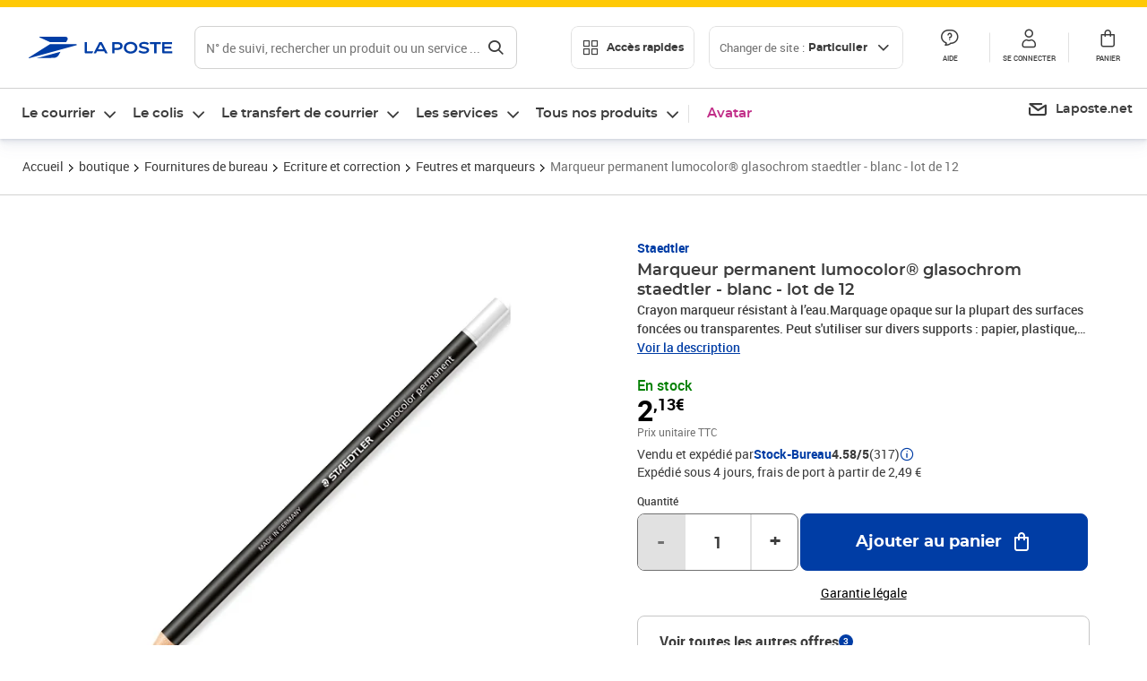

--- FILE ---
content_type: text/html; charset=utf-8
request_url: https://www.laposte.fr/boutique/marqueur-permanent-lumocolor-glasochrom-staedtler-blanc-lot-de-12/p/mp-500160964
body_size: 52379
content:
<!doctype html>
<html data-n-head-ssr lang="fr" data-n-head="%7B%22lang%22:%7B%22ssr%22:%22fr%22%7D%7D">
  <head >
    <meta data-n-head="ssr" charset="utf-8"><meta data-n-head="ssr" name="viewport" content="width=device-width, initial-scale=1"><meta data-n-head="ssr" charset="utf-8"><meta data-n-head="ssr" data-hid="og:site_name" property="og:site_name" content="La Poste"><meta data-n-head="ssr" data-hid="og:title" property="og:title" content="Marqueur permanent lumocolor® glasochrom staedtler - blanc - lot de 12 - La Poste"><meta data-n-head="ssr" data-hid="description" name="description" content="Crayon marqueur résistant à l’eau.Marquage opaque sur la plupart des surfaces foncées ou transparentes. Peut s&#x27;utiliser sur divers supports : papier, plastique, métal, verre, bois, cuir.Son bois certifié est issu de forêts gérées durablement. Pigments non corrosifs. Très résistant à la lumière.Sans odeur.Facile"><meta data-n-head="ssr" data-hid="og:description" property="og:description" content="Crayon marqueur résistant à l’eau.Marquage opaque sur la plupart des surfaces foncées ou transparentes. Peut s&#x27;utiliser sur divers supports : papier, plastique, métal, verre, bois, cuir.Son bois certifié est issu de forêts gérées durablement. Pigments non corrosifs. Très résistant à la lumière.Sans odeur.Facile"><meta data-n-head="ssr" data-hid="og:type" property="og:type" content="website"><meta data-n-head="ssr" data-hid="og:url" property="og:url" content="https://www.laposte.fr/boutique/marqueur-permanent-lumocolor-glasochrom-staedtler-blanc-lot-de-12/p/mp-500160964"><meta data-n-head="ssr" data-hid="og:image" property="og:image" content="https://www.laposte.fr/ecom/occ/ecommerce/medias/sys_master/productsmedias/h7d/h15/15298818572318/1200Wx1200H_mp-500160964_media/mp-500160964_media.jpg"><title>Marqueur permanent lumocolor® glasochrom staedtler - blanc - lot de 12 - La Poste</title><script type="text/javascript" src="/ruxitagentjs_ICA7NVfhqrux_10327251022105625.js" data-dtconfig="rid=RID_291294798|rpid=1283176007|domain=laposte.fr|reportUrl=/rb_369fb591-0e3f-448f-8fd8-6b584dd807ff|app=54939d3ad3c86a3c|owasp=1|featureHash=ICA7NVfhqrux|xb=googleapis^bs.com^pstonly^bs.com^pbat^bs.bing^prealytics^bs.io^pgoogleadservices^bs.com^pfacebook^bs.com^pad^bs.doubleclick^bs.net^pgoogle^bs.com^pabtasty^bs.com|rdnt=1|uxrgce=1|cuc=s0stmckq|mdl=mdcc7=20|mel=100000|expw=1|md=mdcc1=bdocument.referrer,mdcc2=bnavigator.userAgent,mdcc3=dutm_source,mdcc4=dutm_medium,mdcc5=dutm_campaign,mdcc6=bproperties.user_logged,mdcc7=adiv[class*^e^dqNotification^dq],mdcc8=dq,mdcc9=bproperties.parcours,mdcc10=btc_vars.page_name,mdcc11=ah1.search__title span,mdcc12=a[data-test-id^e^dqproduct-detail-title^dq],mdcc13=btc_vars.si_cart_tax_free,mdcc14=btc_vars.si_cart_tax_included,mdcc15=adiv.tileGroup.payment__tile.tileGroup--horizontal.tileGroup--large--horizontal.tileGroup--default ^rb div.tile--wrapper.tile--checked ^rb div ^rb div ^rb div ^rb p,mdcc16=ap[class*^e^dqalertBloc^dq],mdcc17=btc_vars.user_id,mdcc18=bproperties.si_cart_products,mdcc19=btc_vars.si_order_id,mdcc20=btc_vars.si_cart_id,mdcc21=btc_vars.si_cart_quantity,mdcc22=a#nec-abtasty-notification-container,mdcc23=btc_vars.chapitre1,mdcc24=btc_vars.chapitre2,mdcc25=btc_vars.page_name,mdcc26=bproperties.site_level2,mdcc27=btc_vars.chapter1,mdcc28=btc_vars.new_page_name,mdcc29=btc_vars.is_pro,mdcc30=btc_vars.full_page_name|lastModification=1768498406246|mdp=mdcc14,mdcc18,mdcc19|tp=500,50,0|srbbv=2|agentUri=/ruxitagentjs_ICA7NVfhqrux_10327251022105625.js"></script><link data-n-head="ssr" rel="icon" type="image/x-icon" href="/ecom/favicon.ico"><link data-n-head="ssr" href="/ecom/_nuxt/node_modules/@lpel/phoenix-front-libraries-solaris/dist/fonts/Montserrat-Bold.3315de59.woff2" rel="preload" as="font" type="font/woff2" crossorigin="true"><link data-n-head="ssr" href="/ecom/_nuxt/node_modules/@lpel/phoenix-front-libraries-solaris/dist/fonts/Montserrat-Light.6f9be861.woff2" rel="preload" as="font" type="font/woff2" crossorigin="true"><link data-n-head="ssr" href="/ecom/_nuxt/node_modules/@lpel/phoenix-front-libraries-solaris/dist/fonts/Montserrat-Medium.618bb800.woff2" rel="preload" as="font" type="font/woff2" crossorigin="true"><link data-n-head="ssr" href="/ecom/_nuxt/node_modules/@lpel/phoenix-front-libraries-solaris/dist/fonts/Montserrat-Regular.96275b32.woff2" rel="preload" as="font" type="font/woff2" crossorigin="true"><link data-n-head="ssr" href="/ecom/_nuxt/node_modules/@lpel/phoenix-front-libraries-solaris/dist/fonts/Montserrat-Semi-Bold.de1701b1.woff2" rel="preload" as="font" type="font/woff2" crossorigin="true"><link data-n-head="ssr" data-hid="canonical" rel="canonical" href="https://www.laposte.fr/boutique/marqueur-permanent-lumocolor-glasochrom-staedtler-blanc-lot-de-12/p/mp-500160964"><script data-n-head="ssr">window.tc_vars = []</script><script data-n-head="ssr" type="application/ld+json">{"@context":"https://schema.org","@type":"Product","name":"Marqueur permanent lumocolor® glasochrom staedtler - blanc - lot de 12","description":"Crayon marqueur résistant à l’eau.Marquage opaque sur la plupart des surfaces foncées ou transparentes. Peut s'utiliser sur divers supports : papier, plastique, métal, verre, bois, cuir.Son bois certifié est issu de forêts gérées durablement. Pigments non corrosifs. Très résistant à la lumière.Sans odeur.Facile à tailler avec un taille-crayons. 2 coloris au choix : blanc ou en rouge.Paquet de 12.\n","sku":"mp-500160964","image":["https://www.laposte.fr/ecom/occ/ecommerce/medias/sys_master/productsmedias/h7d/h15/15298818572318/1200Wx1200H_mp-500160964_media/mp-500160964_media.jpg","https://www.laposte.fr/ecom/occ/ecommerce/medias/sys_master/productsmedias/h7d/h15/15298818572318/1200Wx1200H_mp-500160964_media/mp-500160964_media.jpg"],"brand":{"@type":"Brand","name":"Staedtler"},"offers":{"@type":"Offer","priceCurrency":"EUR","price":"2.13","seller":{"@type":"Organization","name":"Stock-Bureau"},"availability":"https://schema.org/InStock","itemCondition":"https://schema.org/NewCondition"},"aggregateRating":{"@type":"aggregateRating","ratingValue":4.58,"ratingCount":317},"gtin13":"4007817131312"}</script><link rel="stylesheet" href="/ecom/_nuxt/css/da75bd6.css"><link rel="stylesheet" href="/ecom/_nuxt/css/60f2aa1.css"><link rel="stylesheet" href="/ecom/_nuxt/css/86e357d.css"><link rel="stylesheet" href="/ecom/_nuxt/css/f3af2ce.css"><link rel="stylesheet" href="/ecom/_nuxt/css/20dcb8a.css"><link rel="stylesheet" href="/ecom/_nuxt/css/306672d.css"><link rel="stylesheet" href="/ecom/_nuxt/css/0b3682a.css"><link rel="stylesheet" href="/ecom/_nuxt/css/59c00ba.css"><link rel="stylesheet" href="/ecom/_nuxt/css/268ee08.css"><link rel="stylesheet" href="/ecom/_nuxt/css/1350d82.css">
  </head>
  <body >
    <div data-server-rendered="true" id="__nuxt"><!----><div id="__layout"><div><div class="notifications notifications--toast notifications--top-center" data-v-6fa5a924 data-v-52b26608></div> <div class="page"><div new-logo="true" data-fetch-key="data-v-1f6615fa:0" class="full pdp" data-v-0744e858 data-v-1f6615fa><a href="#main" target="_self" class="button full__skipLink visually-hidden-focusable button__mobile--small button__tablet--small button__desktop--small button--primary button--supernova" data-v-e0e8d712 data-v-0744e858><span class="button__wrapper" data-v-e0e8d712><!----><span class="button__label" data-v-e0e8d712> Aller au contenu de la page </span><span class="anim" data-v-e0e8d712></span><!----></span></a><div class="full__headerWrapper" data-v-0744e858><div class="header__wrap full__header" data-v-062470ac data-v-0744e858><div class="header__stick" data-v-062470ac><header role="banner" class="header" data-v-062470ac><div class="header__base headerFull" data-v-194ceb56 data-v-0744e858><button type="button" aria-label="Ouvrir le menu" class="burger header__burger--new headerFull__burger" data-v-3411d4c2 data-v-194ceb56><i class="icon icon--settings-burger-menu icon--regular icon--default" data-v-1028a809 data-v-3411d4c2><span class="visually-hidden" data-v-1028a809></span></i></button><div class="headerFull__logo" data-v-194ceb56><picture tabindex="0" role="'button'" class="logo logo--clickable logo--responsive logo--horizontal logo--medium header__logo--new" data-v-674dfebc data-v-194ceb56><!----><img src="[data-uri]" alt="Retour à l'accueil - La Poste" width="161" height="24" class="logo__image logo__image--horizontal logo__image--part" data-v-674dfebc></picture><!----></div><div class="header__content--new headerFull__content" data-v-194ceb56><div class="component component-SearchBox" data-v-194ceb56><div class="searchbox" data-v-e5dfda5c><button class="button searchbox__openBtn button--iconOnly button__mobile--small button__tablet--small button__desktop--small button--ghost button--darkgrey" data-v-e0e8d712 data-v-e5dfda5c><span class="button__wrapper" data-v-e0e8d712><i class="button__icon icon icon--search-loupe icon--regular icon--small" data-v-1028a809 data-v-e0e8d712><span class="visually-hidden" data-v-1028a809></span></i><span class="visually-hidden" data-v-e0e8d712>Rechercher</span><span class="anim" data-v-e0e8d712></span><!----></span></button><!----><div class="searchbox__wrapper" data-v-e5dfda5c><form class="searchboxInput" data-v-1cb9298c data-v-e5dfda5c><button type="button" class="searchboxInput__backBtn" data-v-1cb9298c><i class="icon icon--arrow-large-left icon--regular icon--default" data-v-1028a809 data-v-1cb9298c><span class="visually-hidden" data-v-1028a809></span></i></button><div class="searchboxInput__field" data-v-1cb9298c><div class="tooltip searchboxInput__tooltip" style="display:block;--tooltip-offset:8px;" data-v-6d7ab29d data-v-1cb9298c><div class="tooltip__trigger tooltip__trigger-- tooltip__trigger-- undefined" data-v-6d7ab29d><i class="searchboxInput__icon icon icon--search-loupe icon--regular icon--default" data-v-1028a809 data-v-1cb9298c><span class="visually-hidden" data-v-1028a809></span></i><label for="search" class="visually-hidden" data-v-6d7ab29d data-v-1cb9298c>Recherche</label><input id="search" name="search" type="text" autocomplete="off" placeholder="N° de suivi, rechercher un produit ou un service ...." value="" class="searchboxInput__input" data-v-6d7ab29d data-v-1cb9298c></div><div role="tooltip" class="tooltip__popper tooltip__popper--top tooltip__popper--default" style="display:block;top:inherit;right:inherit;bottom:calc(100% + 12px);left:50%;" data-v-6d7ab29d><i class="tooltip__arrow tooltip__arrow--top" style="--arrow-border-width:8px;" data-v-6d7ab29d></i> Merci de compléter pour lancer la recherche </div></div></div><div class="searchboxInput__actions" data-v-1cb9298c><div class="tooltip" style="display:inline-flex;--tooltip-offset:8px;" data-v-6d7ab29d data-v-1cb9298c><div class="tooltip__trigger tooltip__trigger--hover tooltip__trigger-- undefined" data-v-6d7ab29d><button type="button" class="searchboxInput__clear" data-v-6d7ab29d data-v-1cb9298c><i class="icon icon--action-close icon--regular icon--small" data-v-1028a809 data-v-1cb9298c><span class="visually-hidden" data-v-1028a809></span></i></button></div><div role="tooltip" class="tooltip__popper tooltip__popper--top tooltip__popper--default" style="display:block;top:inherit;right:inherit;bottom:calc(100% + 12px);left:50%;" data-v-6d7ab29d><i class="tooltip__arrow tooltip__arrow--top" style="--arrow-border-width:8px;" data-v-6d7ab29d></i> Effacer </div></div><span class="searchboxInput__separator" data-v-1cb9298c></span><div class="tooltip" style="display:inline-flex;--tooltip-offset:8px;" data-v-6d7ab29d data-v-1cb9298c><div class="tooltip__trigger tooltip__trigger--hover tooltip__trigger-- undefined" data-v-6d7ab29d><button class="button searchboxInput__search button--iconOnly button--noPadding button__mobile--small button__tablet--small button__desktop--small button--ghost button--darkgrey" data-v-e0e8d712 data-v-1cb9298c><span class="button__wrapper" data-v-e0e8d712><i class="button__icon icon icon--search-loupe icon--regular icon--small" data-v-1028a809 data-v-e0e8d712><span class="visually-hidden" data-v-1028a809></span></i><span class="visually-hidden" data-v-e0e8d712>Rechercher</span><span class="anim" data-v-e0e8d712></span><!----></span></button></div><div role="tooltip" class="tooltip__popper tooltip__popper--top tooltip__popper--default" style="display:block;top:inherit;right:inherit;bottom:calc(100% + 12px);left:50%;" data-v-6d7ab29d><i class="tooltip__arrow tooltip__arrow--top" style="--arrow-border-width:8px;" data-v-6d7ab29d></i> Rechercher </div></div></div></form><div class="searchbox__content" data-v-e5dfda5c><div class="searchbox__content-wrapper" data-v-e5dfda5c><!----></div></div></div></div></div><div class="component component-accesRapidesBanners" data-v-194ceb56><div class="quick header__quick" data-v-22e19230><button title="Accès rapides" class="button button__mobile--regular button__tablet--regular button__desktop--regular button--secondary button--darkgrey quick__button" data-v-e0e8d712 data-v-22e19230><span class="button__wrapper" data-v-e0e8d712><!----><span class="button__label" data-v-e0e8d712><i class="quick__icon icon icon--editing-display-grid-big icon--light icon--default" data-v-1028a809 data-v-22e19230><span class="visually-hidden" data-v-1028a809></span></i> Accès rapides </span><span class="anim" data-v-e0e8d712></span><!----></span></button><!----></div></div><div class="accessLinksBlock accessLinksBlock--header" data-v-708f3b3b data-v-194ceb56><button class="button button__mobile--regular button__tablet--regular button__desktop--regular button--ghost button--darkgrey accessLinksBlock__button" data-v-e0e8d712 data-v-708f3b3b><span class="button__wrapper" data-v-e0e8d712><!----><span class="button__label" data-v-e0e8d712> Changer de site : <span class="accessLinksBlock__type" data-v-e0e8d712 data-v-708f3b3b>Particulier</span><i class="accessLinksBlock__arrow icon icon--arrow-bottom icon--regular icon--small" data-v-1028a809 data-v-708f3b3b><span class="visually-hidden" data-v-1028a809></span></i></span><span class="anim" data-v-e0e8d712></span><!----></span></button><!----><!----><!----></div><!----></div><div class="headerFull__actions" data-v-194ceb56><a href="https://aide.laposte.fr" id="header-help-part" class="headerFull__button headerButton" data-v-5f100cb7 data-v-194ceb56><i class="headerButton__icon icon icon--action-help icon--light icon--default" data-v-1028a809 data-v-5f100cb7><span class="visually-hidden" data-v-1028a809></span></i><span class="headerButton__line" data-v-5f100cb7> Aide </span><!----></a><span aria-pressed="true" role="button" tabindex="0" class="headerFull__button headerButton" data-v-5f100cb7 data-v-194ceb56><i class="headerButton__icon icon icon--editing-profile icon--light icon--default" data-v-1028a809 data-v-5f100cb7><span class="visually-hidden" data-v-1028a809></span></i><span class="headerButton__line" data-v-5f100cb7> Se connecter </span><!----></span><span aria-pressed="true" role="button" tabindex="0" id="header-cart-button" class="headerFull__button headerButton" data-v-5f100cb7 data-v-7b5364ee data-v-194ceb56><span data-v-5f100cb7 data-v-7b5364ee><div class="loader headerCardButton__loader loader--vsmp" data-v-b1bce3a2 data-v-7b5364ee><svg viewBox="0 0 50 50" class="loader__circular" data-v-b1bce3a2><path d="M25,5A20.14,20.14,0,0,1,45,22.88a2.51,2.51,0,0,0,2.49,2.26h0A2.52,2.52,0,0,0,50,22.33a25.14,25.14,0,0,0-50,0,2.52,2.52,0,0,0,2.5,2.81h0A2.51,2.51,0,0,0,5,22.88,20.14,20.14,0,0,1,25,5Z" class="loader__path" data-v-b1bce3a2><animateTransform attributeName="transform" type="rotate" from="0 25 25" to="360 25 25" dur="0.7s" repeatCount="indefinite" data-v-b1bce3a2></animateTransform></path></svg></div></span><span class="headerCardButton__cartQty" style="display:none;" data-v-5f100cb7 data-v-7b5364ee> 0 </span><i class="headerButton__icon icon icon--cart-simple icon--light icon--default" data-v-1028a809 data-v-5f100cb7><span class="visually-hidden" data-v-1028a809></span></i><span class="headerButton__line" data-v-5f100cb7> Panier </span><!----></span><!----></div></div></header></div></div><nav aria-label="Menu de navigation" role="navigation" class="navbar" data-v-bfdf1a5e data-v-bfdf1a5e data-v-0744e858><!----><div class="navbar__body" data-v-bfdf1a5e><div class="accessLinksBlock accessLinksBlock--navbar" data-v-708f3b3b data-v-bfdf1a5e><button class="button button__mobile--regular button__tablet--regular button__desktop--regular button--ghost button--darkgrey accessLinksBlock__button" data-v-e0e8d712 data-v-708f3b3b><span class="button__wrapper" data-v-e0e8d712><!----><span class="button__label" data-v-e0e8d712> Changer de site : <span class="accessLinksBlock__type" data-v-e0e8d712 data-v-708f3b3b>Particulier</span><i class="accessLinksBlock__arrow icon icon--arrow-bottom icon--regular icon--small" data-v-1028a809 data-v-708f3b3b><span class="visually-hidden" data-v-1028a809></span></i></span><span class="anim" data-v-e0e8d712></span><!----></span></button><!----><div style="display:none;" data-v-708f3b3b data-v-708f3b3b><div class="accessLinksBlock__list" data-v-c79be128 data-v-708f3b3b><ul class="accessLinks accessLinks--full" data-v-c79be128><li data-v-c79be128><button class="accessLinks__item accessLinks__item--part accessLinks__item--active" data-v-c79be128><div class="accessLinks__picture accessLinks__picture--new" data-v-c79be128><!----><picture tabindex="0" role="link" class="logo logo--clickable logo--horizontal logo--xxsmall accessLinks__logo--new accessLinks__logo--part" data-v-674dfebc data-v-c79be128><!----><img src="[data-uri]" alt="La Poste" width="81" height="12" class="logo__image logo__image--horizontal logo__image--part" data-v-674dfebc></picture></div><div class="accessLinks__title" data-v-c79be128>Particulier</div><span class="accessLinks__check" data-v-c79be128><i class="icon icon--action-check icon--regular icon--default" data-v-1028a809 data-v-c79be128><span class="visually-hidden" data-v-1028a809></span></i></span></button></li><li data-v-c79be128><button class="accessLinks__item accessLinks__item--pro" data-v-c79be128><div class="accessLinks__picture accessLinks__picture--new" data-v-c79be128><!----><picture tabindex="0" role="link" class="logo logo--clickable logo--horizontal logo--xxsmall accessLinks__logo--new accessLinks__logo--pro" data-v-674dfebc data-v-c79be128><!----><img src="[data-uri]" alt="La Poste Pro" width="66" height="12" class="logo__image logo__image--horizontal logo__image--pro" data-v-674dfebc></picture></div><div class="accessLinks__title" data-v-c79be128>Professionnel</div><span class="accessLinks__check" data-v-c79be128><!----></span></button></li><li data-v-c79be128><button class="accessLinks__item accessLinks__item--business" data-v-c79be128><div class="accessLinks__picture accessLinks__picture--new" data-v-c79be128><!----><picture tabindex="0" role="link" class="logo logo--clickable logo--horizontal logo--xxsmall accessLinks__logo--new accessLinks__logo--business" data-v-674dfebc data-v-c79be128><!----><img src="[data-uri]" alt="La Poste Solution Business" width="56" height="12" class="logo__image logo__image--horizontal logo__image--business" data-v-674dfebc></picture></div><div class="accessLinks__title" data-v-c79be128>Entreprises&nbsp;et collectivités</div><span class="accessLinks__check" data-v-c79be128><!----></span></button></li><li data-v-c79be128><button class="accessLinks__item accessLinks__item--pro" data-v-c79be128><div class="accessLinks__picture accessLinks__picture--new" data-v-c79be128><!----><picture tabindex="0" role="link" class="logo logo--clickable logo--horizontal logo--xxsmall accessLinks__logo--new accessLinks__logo--pro" data-v-674dfebc data-v-c79be128><!----><img src="[data-uri]" alt="La Poste Pro" width="66" height="12" class="logo__image logo__image--horizontal logo__image--pro" data-v-674dfebc></picture></div><div class="accessLinks__title" data-v-c79be128>Buralistes</div><span class="accessLinks__check" data-v-c79be128><!----></span></button></li></ul></div></div><!----></div><!----><div class="component component-mobileAccesRapidesBanners"><div class="quickaccess quickaccess--open" data-v-3cd4e6dd><button class="quickaccess__title" data-v-3cd4e6dd> Accès rapides <i class="quickaccess__arrow icon icon--arrow-bottom icon--regular icon--small" data-v-1028a809 data-v-3cd4e6dd><span class="visually-hidden" data-v-1028a809></span></i></button><div class="quickaccess__content" data-v-3cd4e6dd><nav class="quick-access quickaccess__list" data-v-61143e7a data-v-3cd4e6dd><ul class="quick__list" data-v-61143e7a><li class="quick__item" data-v-61143e7a><!----><div class="quick__picture" data-v-61143e7a><picture class="quick__image" data-v-314b3fed data-v-61143e7a><img width="56" height="56" alt="" data-src="/ecom/occ/smartedit/medias/sys_master/images/h83/h80/14855023427614/icon_D_suivre-envoi/icon-D-suivre-envoi.svg" fetchpriority="low" class="lazyload lp-picture__full-width" data-v-314b3fed></picture></div><a href="https://www.laposte.fr/outils/suivre-vos-envois" class="quick__title" data-v-61143e7a> Suivre un colis ou un courrier </a></li><li class="quick__item" data-v-61143e7a><!----><div class="quick__picture" data-v-61143e7a><picture class="quick__image" data-v-314b3fed data-v-61143e7a><img width="56" height="56" alt="" data-src="/ecom/occ/smartedit/medias/sys_master/images/h99/h32/13028388470814/icon_D_localisateur/icon-D-localisateur.svg" fetchpriority="low" class="lazyload lp-picture__full-width" data-v-314b3fed></picture></div><a href="https://localiser.laposte.fr/" class="quick__title" data-v-61143e7a> Localiser La Poste </a></li><li class="quick__item" data-v-61143e7a><!----><div class="quick__picture" data-v-61143e7a><picture class="quick__image" data-v-314b3fed data-v-61143e7a><img width="56" height="56" alt="" data-src="/ecom/occ/smartedit/medias/sys_master/images/h9f/h73/13071716974622/icon_D_grille-tarifs/icon-D-grille-tarifs.svg" fetchpriority="low" class="lazyload lp-picture__full-width" data-v-314b3fed></picture></div><a href="https://www.laposte.fr/tarifs-postaux" class="quick__title" data-v-61143e7a> Consulter les tarifs </a></li><li class="quick__item" data-v-61143e7a><!----><div class="quick__picture" data-v-61143e7a><picture class="quick__image" data-v-314b3fed data-v-61143e7a><img width="56" height="56" alt=" " data-src="/ecom/occ/smartedit/medias/sys_master/images/h78/hde/13028381163550/icon_D_timbre/icon-D-timbre.svg" fetchpriority="low" class="lazyload lp-picture__full-width" data-v-314b3fed></picture></div><a href="https://www.laposte.fr/pp/c/timbres" class="quick__title" data-v-61143e7a> Acheter des timbres </a></li><li class="quick__item" data-v-61143e7a><!----><div class="quick__picture" data-v-61143e7a><picture class="quick__image" data-v-314b3fed data-v-61143e7a><img width="56" height="56" alt="" data-src="/ecom/occ/smartedit/medias/sys_master/images/hd2/h3c/13028388175902/icon_D_courrier-en-ligne/icon-D-courrier-en-ligne.svg" fetchpriority="low" class="lazyload lp-picture__full-width" data-v-314b3fed></picture></div><a href="https://www.laposte.fr/lettre-recommandee-en-ligne" class="quick__title" data-v-61143e7a> Envoyer un recommandé en ligne </a></li><li class="quick__item" data-v-61143e7a><!----><div class="quick__picture" data-v-61143e7a><picture class="quick__image" data-v-314b3fed data-v-61143e7a><img width="56" height="56" alt="" data-src="/ecom/occ/smartedit/medias/sys_master/images/hcf/hd6/14684476080158/icon_D_colissimo/icon-D-colissimo.svg" fetchpriority="low" class="lazyload lp-picture__full-width" data-v-314b3fed></picture></div><a href="https://www.laposte.fr/colissimo-en-ligne" class="quick__title" data-v-61143e7a> Envoyer un colis </a></li><li class="quick__item" data-v-61143e7a><!----><div class="quick__picture" data-v-61143e7a><picture class="quick__image" data-v-314b3fed data-v-61143e7a><img width="56" height="56" alt="" data-src="/ecom/occ/smartedit/medias/sys_master/images/hbc/h3a/13028389584926/icon_D_douanes/icon-D-douanes.svg" fetchpriority="low" class="lazyload lp-picture__full-width" data-v-314b3fed></picture></div><a href="https://www.laposte.fr/frais-droits-douane" class="quick__title" data-v-61143e7a> Payer les droits de douane </a></li><li class="quick__item" data-v-61143e7a><!----><div class="quick__picture" data-v-61143e7a><picture class="quick__image" data-v-314b3fed data-v-61143e7a><img width="56" height="56" alt="" data-src="/ecom/occ/smartedit/medias/sys_master/images/h70/hc5/13071717269534/icon_D_reex/icon-D-reex.svg" fetchpriority="low" class="lazyload lp-picture__full-width" data-v-314b3fed></picture></div><a href="/demenagement-absence" class="quick__title" data-v-61143e7a> Transférer son courrier </a></li><li class="quick__item" data-v-61143e7a><!----><div class="quick__picture" data-v-61143e7a><picture class="quick__image" data-v-314b3fed data-v-61143e7a><img width="56" height="56" alt="" data-src="/ecom/occ/smartedit/medias/sys_master/images/hb3/he3/14855022608414/icon_D_services-plus/icon-D-services-plus.svg" fetchpriority="low" class="lazyload lp-picture__full-width" data-v-314b3fed></picture></div><a href="/activation-de-services" class="quick__title" data-v-61143e7a> Activer mes Services Plus </a></li></ul><!----></nav></div></div></div><div class="component component-menuNavigationComponent"><nav role="navigation" aria-label="Navigation principale" data-v-d2aa8b20><ul class="mainMenu" data-v-d2aa8b20><li class="mainMenu__item" data-v-d2aa8b20><button id="nav-0" aria-controls="nav-p-0" aria-expanded="false" data-v-d2aa8b20> Le courrier </button><div id="nav-p-0" aria-labelledby="nav-0" class="mp" data-v-d2aa8b20><!----><!----></div></li><li class="mainMenu__item" data-v-d2aa8b20><button id="nav-1" aria-controls="nav-p-1" aria-expanded="false" data-v-d2aa8b20> Le colis </button><div id="nav-p-1" aria-labelledby="nav-1" class="mp" data-v-d2aa8b20><!----><!----></div></li><li class="mainMenu__item" data-v-d2aa8b20><button id="nav-2" aria-controls="nav-p-2" aria-expanded="false" data-v-d2aa8b20> Le transfert de courrier </button><div id="nav-p-2" aria-labelledby="nav-2" class="mp" data-v-d2aa8b20><!----><!----></div></li><li class="mainMenu__item" data-v-d2aa8b20><button id="nav-3" aria-controls="nav-p-3" aria-expanded="false" data-v-d2aa8b20> Les services </button><div id="nav-p-3" aria-labelledby="nav-3" class="mp" data-v-d2aa8b20><!----><!----></div></li><li class="mainMenu__item" data-v-d2aa8b20><button id="nav-4" aria-controls="nav-p-4" aria-expanded="false" data-v-d2aa8b20> Tous nos produits </button><div id="nav-p-4" aria-labelledby="nav-4" class="mp" data-v-d2aa8b20><!----><!----></div></li><li class="mainMenu__item mainMenu__item--event" data-v-d2aa8b20><a href="/pp/c/avatar" style="color:#c12e88;" data-v-d2aa8b20> Avatar </a></li></ul></nav></div><div class="component component-menuDirectLinksComponent"><ul role="menu" class="directLinks" data-v-ffaf0510><li role="menuitem" class="directLinks__item" data-v-ffaf0510><a href="https://laposte.net/accueil" class="directLinks__link" data-v-ffaf0510><i class="directLinks__icon icon icon--brands-lapostenet icon--regular icon--default" data-v-1028a809 data-v-ffaf0510><span class="visually-hidden" data-v-1028a809></span></i><span class="directLinks__label" data-v-ffaf0510>Laposte.net</span><i class="directLinks__arrow icon icon--arrow-external-link icon--regular icon--small" data-v-1028a809 data-v-ffaf0510><span class="visually-hidden" data-v-1028a809></span></i></a></li></ul></div></div></nav></div><div class="full__afterHeader" data-v-0744e858></div><div class="full__beforeBreadcrumb" data-v-0744e858></div><div class="full__breadcrumb" data-v-0744e858><div data-v-1f6615fa><nav aria-label="Fil d'ariane" class="breadcrumb" data-v-75eb1b95><ol class="breadcrumb__list" data-v-75eb1b95><li class="breadcrumb__item" data-v-75eb1b95><a href="/" class="breadcrumb__item__label" data-v-75eb1b95> Accueil </a></li><li class="breadcrumb__item" data-v-75eb1b95><a href="/boutique" class="breadcrumb__item__label" data-v-75eb1b95> boutique </a></li><li class="breadcrumb__item" data-v-75eb1b95><a href="/boutique/c/fournituresdebureau" class="breadcrumb__item__label" data-v-75eb1b95> Fournitures de bureau </a></li><li class="breadcrumb__item" data-v-75eb1b95><a href="/boutique/c/ecritureetcorrection" class="breadcrumb__item__label" data-v-75eb1b95> Ecriture et correction </a></li><li class="breadcrumb__item" data-v-75eb1b95><a href="/boutique/c/feutresetmarqueurs" class="breadcrumb__item__label" data-v-75eb1b95> Feutres et marqueurs </a></li><li class="breadcrumb__item" data-v-75eb1b95><a href="/boutique/marqueur-permanent-lumocolor-glasochrom-staedtler-blanc-lot-de-12/p/mp-500160964" aria-current="page" class="breadcrumb__item__label" data-v-75eb1b95> Marqueur permanent lumocolor® glasochrom staedtler - blanc - lot de 12 </a></li></ol></nav> <script type="application/ld+json">{
  "@context": "https://schema.org",
  "@type": "BreadcrumbList",
  "itemListElement": [
    {
      "@type": "ListItem",
      "position": 1,
      "item": {
        "@id": "https://www.laposte.fr/",
        "name": "Accueil"
      }
    },
    {
      "@type": "ListItem",
      "position": 2,
      "item": {
        "@id": "https://www.laposte.fr/boutique",
        "name": "boutique"
      }
    },
    {
      "@type": "ListItem",
      "position": 3,
      "item": {
        "@id": "https://www.laposte.fr/boutique/c/fournituresdebureau",
        "name": "Fournitures de bureau"
      }
    },
    {
      "@type": "ListItem",
      "position": 4,
      "item": {
        "@id": "https://www.laposte.fr/boutique/c/ecritureetcorrection",
        "name": "Ecriture et correction"
      }
    },
    {
      "@type": "ListItem",
      "position": 5,
      "item": {
        "@id": "https://www.laposte.fr/boutique/c/feutresetmarqueurs",
        "name": "Feutres et marqueurs"
      }
    },
    {
      "@type": "ListItem",
      "position": 6,
      "item": {
        "@id": "https://www.laposte.fr/boutique/marqueur-permanent-lumocolor-glasochrom-staedtler-blanc-lot-de-12/p/mp-500160964",
        "name": "Marqueur permanent lumocolor® glasochrom staedtler - blanc - lot de 12"
      }
    }
  ]
}</script></div></div><main id="main" role="main" class="full__main" data-v-0744e858><div class="pdp__container" data-v-0744e858 data-v-1f6615fa><!----> <div class="pdp__content" data-v-0744e858 data-v-1f6615fa><!----> <div class="container" data-v-6d0ee6e1 data-v-1f6615fa><div class="pdp__top" data-v-6d0ee6e1 data-v-1f6615fa><div class="pdp__top__medias" data-v-6d0ee6e1 data-v-1f6615fa><div class="pictures pictures--m" data-v-6548f327 data-v-1f6615fa><!----> <div id="picturesImageContent" class="pictures__imageContent pictures__imageContent--unique" data-v-6548f327><div class="stickers" data-v-6548f327><!----></div> <div tabindex="0" role="button" class="zoomimage__image" data-v-6548f327><picture aria-hidden="true" data-v-314b3fed data-v-6548f327><source srcset="/ecom/occ/ecommerce/medias/sys_master/productsmedias/h4f/h61/15298819915806/600Wx600H-WEBP_mp-500160964_media/mp-500160964_media.jpg" data-v-314b3fed><img width="544" height="544" alt="Marqueur permanent lumocolor® glasochrom staedtler - blanc - lot de 12" aria-hidden="true" src="/ecom/occ/ecommerce/medias/sys_master/productsmedias/h59/h50/15298819424286/600Wx600H_mp-500160964_media/mp-500160964_media.jpg" fetchpriority="high" class="lp-picture__full-width" data-v-314b3fed></picture></div> <!----> <!----> <div class="pictures__countIcon" data-v-6548f327><!----> <!----></div></div></div></div> <div class="pdp__top__buybox" data-v-6d0ee6e1 data-v-1f6615fa><div class="buyBox pdp__buybox" data-v-0413828a data-v-1f6615fa><div class="buyBox__sticky" style="top:15px;" data-v-0413828a><div class="buyBox__grid" data-v-0413828a><div class="buyBox__grid__top" data-v-0413828a><div class="badges" data-v-f14dc4d4 data-v-0413828a></div> <div id="product-detail-title" class="productTitle" data-v-1ec08804 data-v-0413828a><a href="/boutique/marque/marquestaedtler" class="productTitle__brand productTitle__brand--small" data-v-1ec08804>Staedtler</a> <h1 data-test-id="product-detail-title" title="Marqueur permanent lumocolor® glasochrom staedtler - blanc - lot de 12" class="productTitle__text productTitle__text--large" data-v-1ec08804><span class="productTitle__link" data-v-1ec08804>
      Marqueur permanent lumocolor® glasochrom staedtler - blanc - lot de 12
    </span></h1></div> <div class="buyBox__description" data-v-0413828a><div class="buyBox__description__content" data-v-0413828a>Crayon marqueur résistant à l’eau.Marquage opaque sur la plupart des surfaces foncées ou transparentes. Peut s'utiliser sur divers supports : papier, plastique, métal, verre, bois, cuir.Son bois certifié est issu de forêts gérées durablement. Pigments non corrosifs. Très résistant à la lumière.Sans odeur.Facile à tailler avec un taille-crayons. 2 coloris au choix : blanc ou en rouge.Paquet de 12.</div> <a href="#accordion_aproposDescription" class="buyBox__description__link" data-v-0413828a>
            Voir la description
          </a></div> <!----></div> <div class="buyBox__grid__left" data-v-0413828a><span data-test-id="Buybox_Statut_test" class="badge-status buyBox__stock badge-status--medium badge-status--success" data-v-01f3be62 data-v-0413828a><span class="badge-status__bullet badge-status__bullet--with-text" data-v-01f3be62></span>
  En stock
</span> <div class="buyBox__price" data-v-0413828a><div class="buyBox__productPrice productPrice productPrice--large productPrice--orientation-right" data-v-98fc94a4 data-v-0413828a><!----> <div data-test-id="Buybox_Prixfinal_test" class="productPrice__displayed-price" data-v-98fc94a4><span class="productPrice__displayed-price__units" data-v-98fc94a4>2</span><span class="productPrice__displayed-price__cents" data-v-98fc94a4>,13€</span></div></div> <div data-test-id="Buybox_mentionPrix_test" class="buyBox__price__info" data-v-0413828a>
            Prix unitaire TTC
            <!----></div></div> <!----> <div data-test-id="Buybox_Liv_test" class="soldBy" data-v-18a9ad1c data-v-0413828a><!----> <div class="soldBy__row" data-v-18a9ad1c><div class="soldBy__label" data-v-18a9ad1c>Vendu et expédié par</div> <div class="soldBy__shop" data-v-18a9ad1c><a href="/boutique/vendeur/stock-bureau/2002" class="soldBy__link" data-v-18a9ad1c>Stock-Bureau</a></div></div> <div class="soldBy__rating" data-v-18a9ad1c><span class="soldBy__note" data-v-18a9ad1c>4.58/5</span> <span data-v-18a9ad1c>(317)</span></div> <div tabindex="0" role="button" class="soldBy__help" data-v-18a9ad1c><i aria-label="Besoin d'aide pour choisir ?" class="soldBy__help__icon icon icon--action-information icon--regular icon--small" data-v-1028a809 data-v-18a9ad1c><span class="visually-hidden" data-v-1028a809></span></i></div></div> <div class="buyBox__delivery productDelivery productDelivery--context-buybox" data-v-b7c4a65e data-v-0413828a><span data-test-id="Buybox_Liv_test" class="productDelivery__info" data-v-b7c4a65e>Expédié sous 4 jours, frais de port à partir de 2,49 € </span><!----></div></div> <div class="buyBox__grid__right" data-v-0413828a><!----></div> <div class="buyBox__grid__bottom" data-v-0413828a><div class="buyBox__addToCart" data-v-0413828a><div data-test-id="Buybox_Quantite_test" class="numberField buyBox__addToCart__qty numberField--quiet" data-v-0413828a><label for="quantityField" class="numberField__label numberField__label--outside">Quantité </label><div class="numberField__inner"><button aria-label="Diminuer la quantité de un" disabled="disabled" class="numberField__btn--less numberField__btn numberField__btn--disabled"> - </button><input type="number" id="quantityField" min="1" max="5" maxlength="4" value="1" class="numberField__input"><button aria-label="Augmenter la quantité de un" class="numberField__btn--more numberField__btn"> + </button></div><!----><!----><!----></div> <div class="buyBox__addToCart__cta" data-v-0413828a><button data-test-id="Buybox_AddtoCard_test" class="button button--iconReverse button__mobile--large button__tablet--large button__desktop--large button--primary button--default" data-v-e0e8d712 data-v-0413828a><span class="button__wrapper" data-v-e0e8d712><i class="button__icon icon icon--cart-simple icon--regular icon--big" data-v-1028a809 data-v-e0e8d712><span class="visually-hidden" data-v-1028a809></span></i><span class="button__label" data-v-e0e8d712>Ajouter au panier</span><span class="anim" data-v-e0e8d712></span><!----></span></button> <!----></div></div> <!----> <div class="buyBox__warranty" data-v-0413828a><div class="warranties" data-v-9435c2e4 data-v-0413828a><span tabindex="0" role="button" class="warranties__link" data-v-9435c2e4>Garantie légale</span></div></div> <div tabindex="0" class="offersLink" data-v-19f123f9 data-v-0413828a><div data-test-id="wrapper" class="offersLink__body" data-v-19f123f9><div data-test-id="Buybox_ToutesOffres_test" class="offersLink__title" data-v-19f123f9><span data-v-19f123f9>Voir toutes les autres offres</span> <span class="offersLink__total" data-v-19f123f9>3</span></div> <span class="offersLink__available" data-v-19f123f9>
        3 Neufs
       <!----> <!---->  — </span> <span class="offersLink__bestPrice" data-v-19f123f9>
      À partir de
      2,39 €
    </span></div> <i class="icon icon--arrow-bottom icon--regular icon--default" data-v-1028a809 data-v-19f123f9><span class="visually-hidden" data-v-1028a809></span></i></div></div></div></div></div></div> <div class="pdp__top__infos" data-v-6d0ee6e1 data-v-1f6615fa><section class="additionalInformations" data-v-0b40e81e data-v-1f6615fa><div class="lp-accordionGroup lp-accordionGroup--no-space" data-v-b1722880 data-v-0b40e81e><div data-test-id="Apropos_Description_test" class="lp-accordion additionalInformations__accordion lp-accordion--medium lp-accordion--default lp-accordion--transparent lp-accordion--isActive" data-v-2251b10c data-v-0b40e81e><h2 class="lp-accordion__title" data-v-2251b10c><button aria-expanded="true" aria-controls="accordion_content_aproposDescription" id="accordion_aproposDescription" tabindex="0" class="lp-accordion__header" data-v-2251b10c><!---->Description<i class="lp-accordion__arrow-icon icon icon--arrow-bottom icon--regular icon--default" data-v-1028a809 data-v-2251b10c><span class="visually-hidden" data-v-1028a809></span></i></button></h2><div role="region" id="accordion_content_aproposDescription" aria-labelledby="accordion_aproposDescription" data-v-2251b10c data-v-2251b10c><div class="lp-accordion__content" data-v-2251b10c><div data-v-0b40e81e><!----> <div class="informations" data-v-0b40e81e><p data-test-id="Detail_Reference_test" class="informations__ean" data-v-0b40e81e>
            ID 4007817131312
          </p> <!----> <!----> <!----> <!----></div> <div data-v-0b40e81e><p>Crayon marqueur résistant à l’eau.Marquage opaque sur la plupart des surfaces foncées ou transparentes. Peut s&#39;utiliser sur divers supports : papier, plastique, métal, verre, bois, cuir.Son bois certifié est issu de forêts gérées durablement. Pigments non corrosifs. Très résistant à la lumière.Sans odeur.Facile à tailler avec un taille-crayons. 2 coloris au choix : blanc ou en rouge.Paquet de 12.</p>
</div> <!----></div></div></div></div> <div data-test-id="Apropos_Caracteristiques_test" class="lp-accordion additionalInformations__accordion lp-accordion--medium lp-accordion--default lp-accordion--transparent" data-v-2251b10c data-v-0b40e81e><h2 class="lp-accordion__title" data-v-2251b10c><button aria-expanded="false" aria-controls="accordion_content_undefined" id="accordion_undefined" tabindex="0" class="lp-accordion__header" data-v-2251b10c><!---->
        Caractéristiques
      <i class="lp-accordion__arrow-icon icon icon--arrow-bottom icon--regular icon--default" data-v-1028a809 data-v-2251b10c><span class="visually-hidden" data-v-1028a809></span></i></button></h2><div role="region" id="accordion_content_undefined" aria-labelledby="accordion_undefined" style="display:none;" data-v-2251b10c data-v-2251b10c><div class="lp-accordion__content" data-v-2251b10c><div data-v-0b40e81e><dl data-v-0b40e81e><div data-v-0b40e81e><dt data-v-0b40e81e>Etat</dt> <dd data-v-0b40e81e>Neuf</dd></div><div data-v-0b40e81e><dt data-v-0b40e81e>Marque</dt> <dd data-v-0b40e81e><a href="/boutique/marque/marquestaedtler" data-v-0b40e81e>Staedtler</a></dd></div><div data-v-0b40e81e><dt data-v-0b40e81e>Couleur</dt> <dd data-v-0b40e81e>Blanc</dd></div><div data-v-0b40e81e><dt data-v-0b40e81e>Ean</dt> <dd data-v-0b40e81e>4007817131312</dd></div></dl></div></div></div></div> <!----> <!----> <!----> <!----> <!----> <div data-test-id="Legal_Warranty_test" class="lp-accordion additionalInformations__accordion lp-accordion--medium lp-accordion--default lp-accordion--transparent" data-v-2251b10c data-v-0b40e81e><h2 class="lp-accordion__title" data-v-2251b10c><button aria-expanded="false" aria-controls="accordion_content_legalWarrantyDataSection" id="accordion_legalWarrantyDataSection" tabindex="0" class="lp-accordion__header" data-v-2251b10c><!---->
        Garantie légale
      <i class="lp-accordion__arrow-icon icon icon--arrow-bottom icon--regular icon--default" data-v-1028a809 data-v-2251b10c><span class="visually-hidden" data-v-1028a809></span></i></button></h2><div role="region" id="accordion_content_legalWarrantyDataSection" aria-labelledby="accordion_legalWarrantyDataSection" style="display:none;" data-v-2251b10c data-v-2251b10c><div class="lp-accordion__content" data-v-2251b10c><div data-v-0b40e81e><div data-v-0b40e81e><p><strong>Qu’est-ce que la garantie légale de conformité ?</strong><br />La garantie légale de conformité est une protection offerte aux consommateurs contre les défauts de conformité des produits achetés auprès de vendeurs professionnels. Elle permet de garantir que les biens achetés sont conformes à l’usage attendu et à la description faite par le vendeur.</p><p><br /><strong>Quels produits sont couverts ?</strong><br />La garantie légale de conformité s’applique aux biens mobiliers corporels neufs ou d’occasion, aux biens comportant des éléments numériques, ainsi qu’aux biens à fabriquer ou à produire. Elle couvre également les défauts de conformité liés à l’emballage, aux instructions de montage et à l’installation lorsque celle-ci a été réalisée par le vendeur ou sous sa responsabilité.</p><p><br /><strong>Quels sont les défauts de conformité ?</strong><br />Un produit est considéré comme non conforme s’il présente l’un des défauts suivants :<br />•    Il n’est pas conforme à l’usage habituel d’un bien du même type.<br />•    Il ne correspond pas à la description donnée par le vendeur.<br />•    Il ne possède pas les qualités annoncées par le vendeur ou dans une publicité.<br />•    Il ne correspond pas à l’usage spécial recherché par le consommateur, contrairement à ce que le vendeur a indiqué.<br />•    L’installation convenue n’a pas été effectuée correctement par le vendeur.<br />•    Le manuel d’installation est incomplet ou incompréhensible, entraînant une mauvaise installation par le consommateur.<br />•    Le produit présente un défaut de fabrication, une imperfection ou un mauvais assemblage.</p><p>  <br /><strong>Durée de la garantie</strong><br />La garantie légale de conformité est valable pendant deux ans à compter de la délivrance du bien. Les défauts qui apparaissent dans ce délai sont présumés exister à la date de délivrance du bien, sauf preuve contraire apportée par le vendeur.</p><p><br /><strong>Que faire en cas de non-conformité ?</strong><br />En cas de défaut de conformité, le consommateur peut demander la réparation ou le remplacement du produit. Si ces solutions sont impossibles ou disproportionnées, le consommateur peut demander une réduction du prix ou l’annulation de la vente avec remboursement intégral.</p><p><br /><strong>Comment faire valoir la garantie légale de conformité ?</strong><br />Pour faire valoir la garantie légale de conformité, le consommateur doit contacter le vendeur partenaire en fournissant les détails de l’achat et la description du défaut constaté. <br /> </p></div></div></div></div></div> <!----></div></section></div></div></div> <div class="pdp__offers-section" data-v-0744e858 data-v-1f6615fa><div class="container" data-v-6d0ee6e1 data-v-1f6615fa><section id="pdpOffers" class="pdp__offers offers" data-v-06bd3af1 data-v-1f6615fa><h2 data-test-id="ToutesOffres_Titre_test" class="offers__title" data-v-06bd3af1>
    Toutes les autres offres
  </h2> <!----> <div class="offers__items" data-v-06bd3af1><div data-test-id="ToutesOffres_Ligne0_test" class="offers__item" data-v-06bd3af1><div class="offers__item__content" data-v-06bd3af1><div class="offers__item__column" data-v-06bd3af1><!----> <span class="badge offers__item__badge badge--small badge--additional-turquoise badge--square" data-v-31793c9c data-v-06bd3af1><!---->
            Livraison Offerte
          </span> <!----> <strong class="offers__item__title" data-v-06bd3af1>Neuf</strong> <div data-test-id="Buybox_Liv_test" class="soldBy" data-v-18a9ad1c data-v-06bd3af1><!----> <div class="soldBy__row" data-v-18a9ad1c><div class="soldBy__label" data-v-18a9ad1c>Vendu et expédié par</div> <div class="soldBy__shop" data-v-18a9ad1c><a href="/boutique/vendeur/micro-passion-76/2029" class="soldBy__link" data-v-18a9ad1c>Micro Passion 76</a></div></div> <div class="soldBy__rating" data-v-18a9ad1c><span class="soldBy__note" data-v-18a9ad1c>4.27/5</span> <span data-v-18a9ad1c>(97)</span></div> <div tabindex="0" role="button" class="soldBy__help" data-v-18a9ad1c><i aria-label="Besoin d'aide pour choisir ?" class="soldBy__help__icon icon icon--action-information icon--regular icon--small" data-v-1028a809 data-v-18a9ad1c><span class="visually-hidden" data-v-1028a809></span></i></div></div></div> <div class="offers__item__column" data-v-06bd3af1><span class="badge-status badge-status--medium badge-status--success" data-v-01f3be62 data-v-06bd3af1><span class="badge-status__bullet badge-status__bullet--with-text" data-v-01f3be62></span>
  En stock
</span> <div class="buyBox__delivery productDelivery productDelivery--context-offerline" data-v-b7c4a65e data-v-06bd3af1><span data-test-id="" class="productDelivery__info" data-v-b7c4a65e>Expédié sous 5 jours</span><!----></div></div></div> <div class="offers__item__actions" data-v-06bd3af1><div class="offers__item__price productPrice productPrice--default productPrice--orientation-left" data-v-98fc94a4 data-v-06bd3af1><!----> <div data-test-id="OfferLine_Prixfinal_test" class="productPrice__displayed-price" data-v-98fc94a4><span class="productPrice__displayed-price__units" data-v-98fc94a4>4</span><span class="productPrice__displayed-price__cents" data-v-98fc94a4>,62€</span></div></div> <button class="button offers__item__show-offer button__mobile--regular button__tablet--regular button__desktop--regular button--secondary button--default" data-v-e0e8d712 data-v-06bd3af1><span class="button__wrapper" data-v-e0e8d712><!----><span class="button__label" data-v-e0e8d712>
          Voir l'offre
        </span><span class="anim" data-v-e0e8d712></span><!----></span></button> <button class="button offers__item__cta button--iconOnly button__mobile--regular button__tablet--regular button__desktop--regular button--primary button--default" data-v-e0e8d712 data-v-06bd3af1><span class="button__wrapper" data-v-e0e8d712><i class="button__icon icon icon--cart-simple icon--regular icon--default" data-v-1028a809 data-v-e0e8d712><span class="visually-hidden" data-v-1028a809></span></i><span class="visually-hidden" data-v-e0e8d712>Ajouter au panier</span><span class="anim" data-v-e0e8d712></span><!----></span></button></div></div><div data-test-id="ToutesOffres_Ligne1_test" class="offers__item" data-v-06bd3af1><div class="offers__item__content" data-v-06bd3af1><div class="offers__item__column" data-v-06bd3af1><!----> <!----> <!----> <strong class="offers__item__title" data-v-06bd3af1>Neuf</strong> <div data-test-id="Buybox_Liv_test" class="soldBy" data-v-18a9ad1c data-v-06bd3af1><!----> <div class="soldBy__row" data-v-18a9ad1c><div class="soldBy__label" data-v-18a9ad1c>Vendu et expédié par</div> <div class="soldBy__shop" data-v-18a9ad1c><a href="/boutique/vendeur/surdiscount/2101" class="soldBy__link" data-v-18a9ad1c>SURDISCOUNT</a></div></div> <div class="soldBy__rating" data-v-18a9ad1c><span class="soldBy__note" data-v-18a9ad1c>4.68/5</span> <span data-v-18a9ad1c>(19)</span></div> <div tabindex="0" role="button" class="soldBy__help" data-v-18a9ad1c><i aria-label="Besoin d'aide pour choisir ?" class="soldBy__help__icon icon icon--action-information icon--regular icon--small" data-v-1028a809 data-v-18a9ad1c><span class="visually-hidden" data-v-1028a809></span></i></div></div></div> <div class="offers__item__column" data-v-06bd3af1><span class="badge-status badge-status--medium badge-status--success" data-v-01f3be62 data-v-06bd3af1><span class="badge-status__bullet badge-status__bullet--with-text" data-v-01f3be62></span>
  En stock
</span> <div class="buyBox__delivery productDelivery productDelivery--context-offerline" data-v-b7c4a65e data-v-06bd3af1><span data-test-id="" class="productDelivery__info" data-v-b7c4a65e>Expédié sous 2 jours, frais de port à partir de 5,99 € </span><!----></div></div></div> <div class="offers__item__actions" data-v-06bd3af1><div class="offers__item__price productPrice productPrice--default productPrice--orientation-left" data-v-98fc94a4 data-v-06bd3af1><!----> <div data-test-id="OfferLine_Prixfinal_test" class="productPrice__displayed-price" data-v-98fc94a4><span class="productPrice__displayed-price__units" data-v-98fc94a4>2</span><span class="productPrice__displayed-price__cents" data-v-98fc94a4>,39€</span></div></div> <button class="button offers__item__show-offer button__mobile--regular button__tablet--regular button__desktop--regular button--secondary button--default" data-v-e0e8d712 data-v-06bd3af1><span class="button__wrapper" data-v-e0e8d712><!----><span class="button__label" data-v-e0e8d712>
          Voir l'offre
        </span><span class="anim" data-v-e0e8d712></span><!----></span></button> <button class="button offers__item__cta button--iconOnly button__mobile--regular button__tablet--regular button__desktop--regular button--primary button--default" data-v-e0e8d712 data-v-06bd3af1><span class="button__wrapper" data-v-e0e8d712><i class="button__icon icon icon--cart-simple icon--regular icon--default" data-v-1028a809 data-v-e0e8d712><span class="visually-hidden" data-v-1028a809></span></i><span class="visually-hidden" data-v-e0e8d712>Ajouter au panier</span><span class="anim" data-v-e0e8d712></span><!----></span></button></div></div><div data-test-id="ToutesOffres_Ligne2_test" class="offers__item" data-v-06bd3af1><div class="offers__item__content" data-v-06bd3af1><div class="offers__item__column" data-v-06bd3af1><!----> <span class="badge offers__item__badge badge--small badge--additional-turquoise badge--square" data-v-31793c9c data-v-06bd3af1><!---->
            Livraison Offerte
          </span> <!----> <strong class="offers__item__title" data-v-06bd3af1>Neuf</strong> <div data-test-id="Buybox_Liv_test" class="soldBy" data-v-18a9ad1c data-v-06bd3af1><!----> <div class="soldBy__row" data-v-18a9ad1c><div class="soldBy__label" data-v-18a9ad1c>Vendu et expédié par</div> <div class="soldBy__shop" data-v-18a9ad1c><a href="/boutique/vendeur/reseau-electronique/2297" class="soldBy__link" data-v-18a9ad1c>Réseau Electronique</a></div></div> <div class="soldBy__rating" data-v-18a9ad1c><span class="soldBy__note" data-v-18a9ad1c>3.85/5</span> <span data-v-18a9ad1c>(78)</span></div> <div tabindex="0" role="button" class="soldBy__help" data-v-18a9ad1c><i aria-label="Besoin d'aide pour choisir ?" class="soldBy__help__icon icon icon--action-information icon--regular icon--small" data-v-1028a809 data-v-18a9ad1c><span class="visually-hidden" data-v-1028a809></span></i></div></div></div> <div class="offers__item__column" data-v-06bd3af1><span class="badge-status badge-status--medium badge-status--success" data-v-01f3be62 data-v-06bd3af1><span class="badge-status__bullet badge-status__bullet--with-text" data-v-01f3be62></span>
  En stock
</span> <div class="buyBox__delivery productDelivery productDelivery--context-offerline" data-v-b7c4a65e data-v-06bd3af1><span data-test-id="" class="productDelivery__info" data-v-b7c4a65e>Expédié sous 3 jours</span><!----></div></div></div> <div class="offers__item__actions" data-v-06bd3af1><div class="offers__item__price productPrice productPrice--default productPrice--orientation-left" data-v-98fc94a4 data-v-06bd3af1><!----> <div data-test-id="OfferLine_Prixfinal_test" class="productPrice__displayed-price" data-v-98fc94a4><span class="productPrice__displayed-price__units" data-v-98fc94a4>14</span><span class="productPrice__displayed-price__cents" data-v-98fc94a4>,94€</span></div></div> <button class="button offers__item__show-offer button__mobile--regular button__tablet--regular button__desktop--regular button--secondary button--default" data-v-e0e8d712 data-v-06bd3af1><span class="button__wrapper" data-v-e0e8d712><!----><span class="button__label" data-v-e0e8d712>
          Voir l'offre
        </span><span class="anim" data-v-e0e8d712></span><!----></span></button> <button class="button offers__item__cta button--iconOnly button__mobile--regular button__tablet--regular button__desktop--regular button--primary button--default" data-v-e0e8d712 data-v-06bd3af1><span class="button__wrapper" data-v-e0e8d712><i class="button__icon icon icon--cart-simple icon--regular icon--default" data-v-1028a809 data-v-e0e8d712><span class="visually-hidden" data-v-1028a809></span></i><span class="visually-hidden" data-v-e0e8d712>Ajouter au panier</span><span class="anim" data-v-e0e8d712></span><!----></span></button></div></div></div> <!----></section></div></div> <div class="container" data-v-6d0ee6e1 data-v-1f6615fa><div class="pdp__afterContent" data-v-6d0ee6e1 data-v-1f6615fa><div class="component component-clone_Carouselproduits-T2S-fiche-produit-part_00072041" data-v-6d0ee6e1><div data-reco-id="a7d3d68f-b255-41b0-b6c2-59821bee0096" data-fetch-key="data-v-30191d7d:0" class="productCarousel productCarousel--carousel productCarousel--margin-top-medium" style="display:none;" data-v-30191d7d><!----></div></div><div class="component component-Carouselproduits-T2S-fiche-produit-part" data-v-6d0ee6e1><div data-reco-id="0981c929-ea0e-4f53-8980-19dc2483b4ed" data-fetch-key="data-v-30191d7d:1" class="productCarousel productCarousel--carousel productCarousel--margin-top-medium" style="display:none;" data-v-30191d7d><!----></div></div></div></div></div> <!----> <!----> <!----> <!----></div></main><div class="full__beforeFooter" data-v-0744e858><!----> </div><footer role="contentinfo" class="footer full__footer footer--default" data-v-3a31c138 data-v-0744e858><div class="footer__main-content" data-v-3a31c138><!----><div class="component component-EngagementsSimpleBanners" data-v-3a31c138><section class="engagement" data-v-1cfbf6ce><h2 class="footer__title" data-v-1cfbf6ce>Nos Engagements</h2><div class="engagement__content" data-v-1cfbf6ce><picture class="engagement__picture" data-v-314b3fed data-v-1cfbf6ce><img width="56" height="0" alt="" data-src="/ecom/occ/smartedit/medias/?context=bWFzdGVyfGNtc3wxNzI4fGltYWdlL3BuZ3xhRFE1TDJoaU9TODVPVGczTVRFMk1qQTBNRFl5fDRkNWJjNzRhMjVmNDA4ZjY2MzFiOTkyZjIwN2EzMTlhOGRkMzhmYWJhZGM2NTk0MTZkMGNkOGVlM2NjMzM2OGU" fetchpriority="low" class="lazyload lp-picture__full-width" data-v-314b3fed></picture><p class="engagement__details" data-v-1cfbf6ce><a href="https://localiser.laposte.fr/" class="engagement__title" data-v-1cfbf6ce> Proche de vous </a><span class="engagement__subtitle" data-v-1cfbf6ce> Localiser un bureau de poste </span></p></div><div class="engagement__content" data-v-1cfbf6ce><picture class="engagement__picture" data-v-314b3fed data-v-1cfbf6ce><img width="56" height="0" alt="" data-src="/ecom/occ/smartedit/medias/sys_master/root/h20/hd8/10576796647454/cadenas-01%20(1)/cadenas-01-1-.svg" fetchpriority="low" class="lazyload lp-picture__full-width" data-v-314b3fed></picture><p class="engagement__details" data-v-1cfbf6ce><a href="/conseils-pratiques/moyens-de-paiement-la-poste-en-ligne" class="engagement__title" data-v-1cfbf6ce> Paiements 100% sécurisés </a><span class="engagement__subtitle" data-v-1cfbf6ce>  </span></p></div><div class="engagement__content" data-v-1cfbf6ce><picture class="engagement__picture" data-v-314b3fed data-v-1cfbf6ce><img width="56" height="0" alt="" data-src="/ecom/occ/smartedit/medias/?context=bWFzdGVyfGNtc3w5MzJ8aW1hZ2UvcG5nfGFHWXdMMmhpWWk4NU9UZzNNVEUyTVRjeE1qazB8ZTNkZDc0YWRlMDFkMWU1YjZkZjUyYzBiYmVlY2I3MjA4OGQ4Y2FkMGUwYmZlNTJhNDhmMDQxMGE5ZGU4YTNjMg" fetchpriority="low" class="lazyload lp-picture__full-width" data-v-314b3fed></picture><p class="engagement__details" data-v-1cfbf6ce><a href="https://www.laposte.fr/livraison" class="engagement__title" data-v-1cfbf6ce> Livraison offerte dès 25€ d'achat </a><span class="engagement__subtitle" data-v-1cfbf6ce> Hors livres et hors produits marketplace </span></p></div></section></div><div class="component component-FooterRowApps" data-v-3a31c138><div class="row" data-v-59f18037 data-v-2532f192><div class="app" data-v-0e2e1066 data-v-2532f192><div class="footer__head" data-v-0e2e1066><h2 class="footer__title" data-v-0e2e1066>Applications La Poste</h2></div><a href="https://play.google.com/store/apps/details?id=fr.laposte.lapostemobile" class="app__link" data-v-0e2e1066><picture class="app__img" data-v-314b3fed data-v-0e2e1066><img width="135" height="40" alt="Disponible sur Google Play - Nouvelle fenêtre" data-src="/ecom/occ/smartedit/medias/sys_master/cms/h13/h11/9987171123230/Playstore/Playstore.svg" fetchpriority="low" class="lazyload lp-picture__full-width" data-v-314b3fed></picture></a><a href="https://apps.apple.com/fr/app/la-poste-colis-courrier/id431602927" class="app__link" data-v-0e2e1066><picture class="app__img" data-v-314b3fed data-v-0e2e1066><img width="135" height="40" alt="" data-src="/ecom/occ/smartedit/medias/sys_master/cms/h6c/h0e/9987171090462/appstore/appstore.svg" fetchpriority="low" class="lazyload lp-picture__full-width" data-v-314b3fed></picture></a></div><a href="https://www.laposte.fr/apps-mobiles" title="Toutes nos applications" target="_blank" class="app__all" data-v-1e85b202 data-v-2532f192> Toutes nos applications </a><div class="connected" data-v-6f05cc1e data-v-2532f192><h2 class="connected__title" data-v-6f05cc1e><button tabindex="-1" class="connected__head" data-v-6f05cc1e> Restons connectés <i class="footer__toggle icon icon--arrow-bottom icon--regular icon--default" data-v-1028a809 data-v-6f05cc1e><span class="visually-hidden" data-v-1028a809></span></i></button></h2><ul class="connected__list" data-v-6f05cc1e><li data-v-6f05cc1e><a target="_blank" href="https://fr.linkedin.com/company/la-poste-groupe" title="Linkedin - nouvelle fenêtre" aria-label="Linkedin" class="connected__link" data-v-6f05cc1e><i class="icon icon--brands-linkedin icon--regular icon--default" data-v-1028a809 data-v-6f05cc1e><span class="visually-hidden" data-v-1028a809></span></i><span class="visually-hidden" data-v-6f05cc1e>Linkedin</span></a></li><li data-v-6f05cc1e><a target="_blank" href="https://www.instagram.com/laposte/" title="Instagram - nouvelle fenêtre" aria-label="Instagram" class="connected__link" data-v-6f05cc1e><i class="icon icon--brands-instagram icon--regular icon--default" data-v-1028a809 data-v-6f05cc1e><span class="visually-hidden" data-v-1028a809></span></i><span class="visually-hidden" data-v-6f05cc1e>Instagram</span></a></li><li data-v-6f05cc1e><a target="_blank" href="https://x.com/lisalaposte" title="X - nouvelle fenêtre" aria-label="X" class="connected__link" data-v-6f05cc1e><i class="icon icon--brands-x icon--regular icon--default" data-v-1028a809 data-v-6f05cc1e><span class="visually-hidden" data-v-1028a809></span></i><span class="visually-hidden" data-v-6f05cc1e>X</span></a></li><li data-v-6f05cc1e><a target="_blank" href="https://www.tiktok.com/@laposte" title="Tiktok - nouvelle fenêtre" aria-label="Tiktok" class="connected__link" data-v-6f05cc1e><i class="icon icon--brands-tiktok icon--regular icon--default" data-v-1028a809 data-v-6f05cc1e><span class="visually-hidden" data-v-1028a809></span></i><span class="visually-hidden" data-v-6f05cc1e>Tiktok</span></a></li><li data-v-6f05cc1e><a target="_blank" href="https://www.facebook.com/laposte" title="Facebook - nouvelle fenêtre" aria-label="Facebook" class="connected__link" data-v-6f05cc1e><i class="icon icon--brands-facebook icon--regular icon--default" data-v-1028a809 data-v-6f05cc1e><span class="visually-hidden" data-v-1028a809></span></i><span class="visually-hidden" data-v-6f05cc1e>Facebook</span></a></li><li data-v-6f05cc1e><a target="_blank" href="https://www.youtube.com/user/laposte" title="Youtube - nouvelle fenêtre" aria-label="Youtube" class="connected__link" data-v-6f05cc1e><i class="icon icon--brands-youtube icon--regular icon--default" data-v-1028a809 data-v-6f05cc1e><span class="visually-hidden" data-v-1028a809></span></i><span class="visually-hidden" data-v-6f05cc1e>Youtube</span></a></li><li data-v-6f05cc1e><a target="_blank" href="https://www.threads.net/@laposte?hl=fr" title="Threads - nouvelle fenêtre" aria-label="Threads" class="connected__link" data-v-6f05cc1e><i class="icon icon--brands-threads icon--regular icon--default" data-v-1028a809 data-v-6f05cc1e><span class="visually-hidden" data-v-1028a809></span></i><span class="visually-hidden" data-v-6f05cc1e>Threads</span></a></li></ul></div></div></div><div class="component component-LpelFooterNavigationComponent" data-v-3a31c138><section class="headings" data-v-4b94166a><ul class="headings__list" data-v-4b94166a><li class="heading headings__item" data-v-7f42f700 data-v-4b94166a><h2 class="heading__title" data-v-7f42f700><button tabindex="-1" class="heading__head" data-v-7f42f700> Nos Services <i class="heading__arrow icon icon--arrow-bottom icon--regular icon--default" data-v-1028a809 data-v-7f42f700><span class="visually-hidden" data-v-1028a809></span></i></button></h2><ul class="heading__list" data-v-7f42f700><li class="heading__item" data-v-7f42f700><a href="/envoi-courrier-en-ligne" target="_self" class="heading__link" data-v-7f42f700> Envoyer sans vous déplacer </a></li></ul></li><li class="heading headings__item" data-v-7f42f700 data-v-4b94166a><h2 class="heading__title" data-v-7f42f700><button tabindex="-1" class="heading__head" data-v-7f42f700> Nos Produits <i class="heading__arrow icon icon--arrow-bottom icon--regular icon--default" data-v-1028a809 data-v-7f42f700><span class="visually-hidden" data-v-1028a809></span></i></button></h2><ul class="heading__list" data-v-7f42f700><li class="heading__item" data-v-7f42f700><a href="/boutique/acheter-enveloppes" target="_self" class="heading__link" data-v-7f42f700> Enveloppes </a></li></ul></li><li class="heading headings__item" data-v-7f42f700 data-v-4b94166a><h2 class="heading__title" data-v-7f42f700><button tabindex="-1" class="heading__head" data-v-7f42f700> Nos Tarifs <i class="heading__arrow icon icon--arrow-bottom icon--regular icon--default" data-v-1028a809 data-v-7f42f700><span class="visually-hidden" data-v-1028a809></span></i></button></h2><ul class="heading__list" data-v-7f42f700><li class="heading__item" data-v-7f42f700><a href="/produits/article/tarifs-consulter-le-catalogue-integral" target="_self" class="heading__link" data-v-7f42f700> Tarifs postaux | Catalogue intégral </a></li></ul></li><li class="heading headings__item" data-v-7f42f700 data-v-4b94166a><h2 class="heading__title" data-v-7f42f700><button tabindex="-1" class="heading__head" data-v-7f42f700> La Poste vous accompagne <i class="heading__arrow icon icon--arrow-bottom icon--regular icon--default" data-v-1028a809 data-v-7f42f700><span class="visually-hidden" data-v-1028a809></span></i></button></h2><ul class="heading__list" data-v-7f42f700><li class="heading__item" data-v-7f42f700><a href="https://aide.laposte.fr/" target="_self" class="heading__link" data-v-7f42f700> Aides et contact </a></li></ul></li></ul></section></div><div class="component component-FooterRowCopyright" data-v-3a31c138><div class="row" data-v-59f18037 data-v-2532f192><div class="footer__site" data-v-4d4825af data-v-2532f192><picture class="logo" data-v-314b3fed data-v-4d4825af><img width="190" height="105" alt="La poste" data-src="/ecom/occ/smartedit/medias/?context=bWFzdGVyfGNtc3wzNTM2fGltYWdlL3BuZ3xhR1l6TDJoaU9DODVPVGczTVRFMk1qTTJPRE13fDBiNzQxNmNjNDcyNTBiZmFlYjYwNzAxOTg0OGUzMmIzZDNhODAwY2M4NzU1ZjI5YmNjZjkzZDBkNjNlMDg0MGE" fetchpriority="low" class="lazyload lp-picture__full-width" data-v-314b3fed></picture><p class="footer__copyright" data-v-4d4825af></p></div><div class="footer__bottom-content" data-v-5fdd93fd data-v-2532f192><div class="footer__text footer__text--new-logo" data-v-5fdd93fd><a href="https://www.laposte.fr/le-groupe">Accédez ici aux différents sites de La Poste Groupe</a></div><div class="footer__bottom-upper" data-v-5fdd93fd><ul class="external-links" data-v-5fdd93fd><li class="pros__item external-links__item" data-v-5fdd93fd><a target="_blank" href="https://www.laposte.fr/professionnel" class="external-links__link" data-v-5fdd93fd>Professionnels</a></li><li class="pros__item external-links__item" data-v-5fdd93fd><a target="_blank" href="https://www.laposte.fr/entreprise-collectivites" class="external-links__link" data-v-5fdd93fd>Entreprises et Collectivités</a></li><li class="pros__item external-links__item" data-v-5fdd93fd><a target="_self" href="https://www.laposte.fr/le-groupe" class="external-links__link" data-v-5fdd93fd>La Poste Groupe</a></li><li class="pros__item external-links__item" data-v-5fdd93fd><a target="_self" href="https://www.laposterecrute.fr/recherche-offres" class="external-links__link" data-v-5fdd93fd>La Poste recrute</a></li></ul><!----></div><div class="footer__bottom-lower" data-v-5fdd93fd><i tabindex="0" aria-label="Retour en haut" class="back icon icon--arrow-large-up icon--regular icon--default" data-v-1028a809 data-v-5fdd93fd><span class="visually-hidden" data-v-1028a809></span></i><div class="footer__bottom-logo" data-v-5fdd93fd><picture tabindex="0" role="link" class="logo logo--clickable logo--horizontal logo--large" data-v-674dfebc data-v-5fdd93fd><!----><img src="[data-uri]" alt="La Poste, aller à l'accueil" width="215" height="32" class="logo__image logo__image--horizontal logo__image--part" data-v-674dfebc></picture><!----></div><nav role="navigation" aria-label="Navigation de bas de page" data-v-5fdd93fd><ul class="links" data-v-5fdd93fd><li class="links__item" data-v-5fdd93fd><a target="_blank" href="/plan-du-site" class="links__link" data-v-5fdd93fd> Plan du site </a></li><li class="links__item" data-v-5fdd93fd><a target="_blank" href="https://www.laposte.fr/accessibilite-particuliers" class="links__link" data-v-5fdd93fd> Accessibilité : partiellement conforme </a></li><li class="links__item" data-v-5fdd93fd><a target="_blank" href="/conditions-contractuelles" class="links__link" data-v-5fdd93fd> Conditions contractuelles </a></li><li class="links__item" data-v-5fdd93fd><a target="_blank" href="https://www.laposte.fr/mentions-legales" class="links__link" data-v-5fdd93fd> Mentions légales </a></li><li class="links__item" data-v-5fdd93fd><a target="_blank" href="https://www.laposte.fr/politique-de-protection-des-donnees" class="links__link" data-v-5fdd93fd> Données personnelles et cookies </a></li><!----></ul></nav></div></div></div></div></div></footer></div></div></div></div></div><script>window.__NUXT__=(function(a,b,c,d,e,f,g,h,i,j,k,l,m,n,o,p,q,r,s,t,u,v,w,x,y,z,A,B,C,D,E,F,G,H,I,J,K,L,M,N,O,P,Q,R,S,T,U,V,W,X,Y,Z,_,$,aa,ab,ac,ad,ae,af,ag,ah,ai,aj,ak,al,am,an,ao,ap,aq,ar,as,at,au,av,aw,ax,ay,az,aA,aB,aC,aD,aE,aF,aG,aH,aI,aJ,aK,aL,aM,aN,aO,aP,aQ,aR,aS,aT,aU,aV,aW,aX,aY,aZ,a_,a$,ba,bb,bc,bd,be,bf,bg,bh,bi,bj,bk,bl,bm,bn,bo,bp,bq,br,bs,bt,bu,bv,bw,bx,by,bz,bA,bB,bC,bD,bE,bF,bG,bH,bI,bJ,bK,bL,bM,bN,bO,bP,bQ,bR,bS,bT,bU,bV,bW,bX,bY,bZ,b_,b$,ca,cb,cc,cd,ce,cf,cg,ch,ci,cj,ck,cl,cm,cn,co,cp,cq,cr,cs,ct,cu,cv,cw,cx,cy,cz,cA,cB,cC,cD,cE,cF,cG,cH,cI,cJ,cK,cL,cM,cN,cO,cP,cQ,cR,cS,cT,cU,cV,cW,cX,cY,cZ,c_,c$,da,db,dc,dd,de,df,dg,dh,di,dj,dk,dl,dm,dn,do0,dp,dq,dr,ds,dt,du,dv,dw,dx,dy,dz,dA,dB,dC,dD,dE,dF,dG,dH,dI,dJ,dK,dL,dM,dN,dO,dP,dQ,dR,dS,dT,dU,dV,dW,dX,dY,dZ,d_,d$,ea,eb,ec,ed,ee,ef,eg,eh,ei,ej,ek,el,em,en,eo,ep,eq,er,es,et,eu,ev,ew,ex,ey,ez,eA,eB,eC,eD,eE,eF,eG,eH,eI,eJ,eK,eL,eM,eN,eO,eP,eQ,eR,eS,eT,eU,eV,eW,eX,eY,eZ,e_,e$,fa,fb,fc,fd,fe,ff,fg,fh,fi,fj,fk,fl,fm,fn,fo,fp,fq,fr,fs,ft,fu,fv,fw,fx,fy,fz,fA,fB,fC,fD,fE,fF,fG,fH,fI,fJ,fK,fL,fM,fN,fO,fP,fQ,fR,fS,fT,fU,fV,fW,fX,fY,fZ,f_,f$,ga,gb,gc,gd,ge,gf,gg,gh,gi,gj,gk,gl,gm,gn,go,gp,gq,gr,gs,gt,gu,gv,gw,gx,gy,gz,gA,gB,gC,gD,gE,gF,gG,gH,gI,gJ,gK,gL,gM,gN,gO,gP,gQ,gR,gS,gT,gU,gV,gW,gX,gY,gZ,g_,g$,ha,hb,hc,hd,he,hf,hg,hh,hi,hj,hk,hl,hm,hn,ho,hp,hq,hr,hs,ht,hu,hv,hw,hx,hy,hz,hA,hB,hC,hD,hE,hF,hG,hH,hI,hJ,hK,hL,hM,hN,hO,hP,hQ,hR,hS,hT,hU,hV,hW,hX,hY,hZ,h_,h$,ia,ib,ic,id,ie,if0,ig,ih,ii,ij,ik,il,im,in0,io,ip,iq,ir,is,it,iu,iv,iw,ix,iy,iz,iA,iB,iC,iD,iE,iF,iG,iH,iI,iJ,iK,iL,iM,iN,iO,iP,iQ,iR,iS,iT,iU,iV,iW,iX,iY,iZ,i_,i$,ja,jb,jc,jd,je,jf,jg,jh,ji,jj,jk,jl,jm,jn,jo,jp,jq,jr,js,jt,ju,jv,jw,jx,jy,jz,jA,jB,jC,jD,jE,jF,jG,jH,jI,jJ,jK,jL,jM,jN,jO,jP,jQ,jR,jS,jT,jU,jV,jW,jX,jY,jZ,j_,j$,ka,kb,kc,kd,ke,kf,kg,kh,ki,kj,kk,kl,km,kn,ko,kp,kq,kr,ks,kt,ku,kv,kw,kx,ky,kz,kA,kB,kC,kD,kE,kF,kG,kH,kI,kJ,kK,kL,kM,kN,kO){bi.uid="productDetails";bi.uuid="eyJpdGVtSWQiOiJwcm9kdWN0RGV0YWlscyIsImNhdGFsb2dJZCI6ImxwZWxQYXJ0Q29udGVudENhdGFsb2ciLCJjYXRhbG9nVmVyc2lvbiI6Ik9ubGluZSJ9";bi.type="ProductPage";bi.title="Product Details";bi.description=a;bi.categoryName=a;bi.template={name:"TemplatePdp",props:{}};bi.robots={noIndex:b,noFollow:b};bi.meta={title:a,description:a,image:a,canonicalUrl:a};bi.slots=[{name:"PdpAdditionalInformations",smartEditMeta:e,components:[]},{name:"AfterContent",smartEditMeta:e,components:[{id:"clone_Carouselproduits-T2S-fiche-produit-part_00072041",name:bj,smartEditMeta:e,props:{title:"Nos clients ont aussi consulté",titleTag:bk,productsCodes:bl,categoriesCodes:a,enableAbTasty:j,abTastyRecommendationId:"a7d3d68f-b255-41b0-b6c2-59821bee0096",lazyLoad:b,fetchPriority:b,viewType:bm,marginBottom:h,marginTop:bn,webaData:{webaAutopromoCategory:a,webaAutopromoFormat:bo,webaAutopromoGamme:a,webaAutopromoName:"Carouselproduits-Abtasty-dernierspagesvues",webaTypeAnimation:a,webaAutopromoUsage:a}},slots:{}},{id:"Carouselproduits-T2S-fiche-produit-part",name:bj,smartEditMeta:e,props:{title:"Vous pourriez également aimer",titleTag:bk,productsCodes:bl,categoriesCodes:a,enableAbTasty:j,abTastyRecommendationId:"0981c929-ea0e-4f53-8980-19dc2483b4ed",lazyLoad:b,fetchPriority:b,viewType:bm,marginBottom:h,marginTop:bn,webaData:{webaAutopromoCategory:a,webaAutopromoFormat:bo,webaAutopromoGamme:a,webaAutopromoName:"Carouselproduits-ABTasty-produits-similaires",webaTypeAnimation:a,webaAutopromoUsage:a}},slots:{}}]},{name:"AfterHeader",smartEditMeta:e,components:[]},{name:"Navigation",smartEditMeta:e,components:[{id:"mobileAccesRapidesBanners",name:"QuickAccess",smartEditMeta:e,props:{title:bp,quickList:[{new:b,title:bq,link:br,image:{defaultSource:{url:bs,alt:f,code:bt,mimeType:k},otherSources:[]}},{new:b,title:z,link:av,image:{defaultSource:{url:bu,alt:f,code:bv,mimeType:k},otherSources:[]}},{new:b,title:bw,link:bx,image:{defaultSource:{url:by,alt:f,code:bz,mimeType:k},otherSources:[]}},{new:b,title:bA,link:bB,image:{defaultSource:{url:bC,alt:bD,code:bE,mimeType:k},otherSources:[]}},{new:b,title:Q,link:bF,image:{defaultSource:{url:bG,alt:f,code:bH,mimeType:k},otherSources:[]}},{new:b,title:bI,link:bJ,image:{defaultSource:{url:bK,alt:f,code:bL,mimeType:k},otherSources:[]}},{new:b,title:bM,link:bN,image:{defaultSource:{url:bO,alt:f,code:bP,mimeType:k},otherSources:[]}},{new:b,title:aw,link:ax,image:{defaultSource:{url:bQ,alt:f,code:bR,mimeType:k},otherSources:[]}},{new:b,title:w,link:J,image:{defaultSource:{url:bS,alt:f,code:bT,mimeType:k},otherSources:[]}}]},slots:{}},{id:"menuNavigationComponent",name:"MainMenu",smartEditMeta:e,props:{eventItem:[{children:[],entries:[{textColor:bU,url:"\u002Fpp\u002Fc\u002Favatar",linkName:bV,target:b,type:"CMSEventLinkComponent"}],icon:a,title:bV,background:a,color:bU}],items:[{children:[{children:[{children:[{children:[],entries:[{url:K,linkName:bW,target:b,type:d}],icon:a,title:bW,background:a,color:a},{children:[],entries:[{url:ay,linkName:"Commander des timbres de collection",target:b,type:d}],icon:a,title:"Commander des beaux timbres et timbres de collection",background:a,color:a},{children:[],entries:[{url:az,linkName:bX,target:b,type:d}],icon:a,title:bX,background:a,color:a},{children:[],entries:[{url:"\u002Fpp\u002Fc\u002Ftimbres-et-stickers-suivis",linkName:bY,target:b,type:d}],icon:a,title:bY,background:a,color:a},{children:[],entries:[{url:bZ,linkName:R,target:b,type:d}],icon:a,title:R,background:a,color:a},{children:[],entries:[{url:"\u002Ftimbre-numerique",linkName:b_,target:b,type:d}],icon:a,title:b_,background:a,color:a},{children:[],entries:[{url:aA,linkName:b$,target:b,type:d}],icon:a,title:b$,background:a,color:a},{children:[],entries:[{url:ca,linkName:cb,target:b,type:d}],icon:a,title:cb,background:a,color:a}],entries:[{url:"\u002Flettre-verte",linkName:"…Voir tous les produits Lettre verte",target:b,type:d}],icon:a,title:cc,background:a,color:a},{children:[{children:[],entries:[{url:aB,linkName:cd,target:b,type:d}],icon:a,title:cd,background:a,color:a},{children:[],entries:[{url:"\u002Fvignette-recommandee-en-ligne",linkName:ce,target:b,type:d}],icon:a,title:ce,background:a,color:a},{children:[],entries:[{url:"\u002Fpp\u002Fc\u002Fenveloppes-preaffranchies?q=:natureOfSending:Recommand%C3%A9:natureOfSending:Recommand%C3%A9%20(J_plus_3)",linkName:cf,target:b,type:d}],icon:a,title:cf,background:a,color:a},{children:[],entries:[{url:cg,linkName:ch,target:b,type:d}],icon:a,title:ch,background:a,color:a}],entries:[{url:"\u002Flettre-recommandee",linkName:"…Voir tous les produits Lettre recommandée",target:b,type:d}],icon:a,title:"Envoi recommandé",background:a,color:a},{children:[{children:[],entries:[{url:K,linkName:ci,target:b,type:d}],icon:a,title:ci,background:a,color:a},{children:[],entries:[{url:"\u002Fpp\u002Fc\u002Ftimbres?q=:natureOfSending:Lettre%20Services%20Plus%20(J_plus_2)",linkName:cj,target:b,type:d}],icon:a,title:cj,background:a,color:a},{children:[],entries:[{url:"\u002Fpp\u002Fc\u002Fenveloppes-preaffranchies?q=:natureOfSending:Lettre%20Services%20Plus%20(J_plus_2)",linkName:ck,target:b,type:d}],icon:a,title:ck,background:a,color:a},{children:[],entries:[{url:J,linkName:w,target:b,type:d}],icon:a,title:w,background:a,color:a}],entries:[{url:"\u002Flettre-services-plus",linkName:"…Voir tous les produits Lettre Services Plus",target:b,type:d}],icon:a,title:"Envoi rapide & important",background:a,color:a},{children:[{children:[],entries:[{url:cl,linkName:cm,target:b,type:d}],icon:a,title:cm,background:a,color:a}],entries:[],icon:a,title:"Envoi urgent",background:a,color:a},{children:[{children:[],entries:[{url:K,linkName:cn,target:b,type:d}],icon:a,title:cn,background:a,color:a},{children:[],entries:[{url:"\u002Fpp\u002Fc\u002Ftimbres?q=:sendingDestination:International",linkName:co,target:b,type:d}],icon:a,title:co,background:a,color:a},{children:[],entries:[{url:cl,linkName:cp,target:b,type:d}],icon:a,title:cp,background:a,color:a},{children:[],entries:[{url:"\u002Fpp\u002Fc\u002Fenveloppes-preaffranchies?q=:sendingDestination:International:sendingDestination:Monde",linkName:R,target:b,type:d}],icon:a,title:R,background:a,color:a},{children:[],entries:[{url:L,linkName:cq,target:b,type:d}],icon:a,title:cq,background:a,color:a}],entries:[{url:"\u002Flettre-internationale",linkName:"…Voir tous les produits Lettre internationale",target:b,type:d}],icon:a,title:"Envoi international & DROM-COM",background:a,color:a},{children:[],entries:[{url:aC,linkName:aD,target:b,type:d}],icon:a,title:aD,background:a,color:a}],entries:[],icon:"nav-part-courrier-affranchissement",title:cr,background:a,color:a},{children:[{children:[],entries:[{url:"\u002Fpp\u002Fc\u002Fproduits-collectionneurs",linkName:aE,target:b,type:d}],icon:a,title:aE,background:a,color:a},{children:[],entries:[{url:cs,linkName:ct,target:b,type:d}],icon:a,title:ct,background:a,color:a},{children:[],entries:[{url:"\u002Fboutique\u002Fc\u002Fproduits-licence",linkName:cu,target:b,type:d}],icon:a,title:cu,background:a,color:a},{children:[],entries:[{url:"\u002Fboutique\u002Fc\u002Faccessoirescollectionneurs?q=%3Acategory%3Aalbumspourtimbre%3Acategory%3Alivresdecotation%3Acategory%3Aaccessoiresphilateliques%3Acategory%3Alivrespourtimbres",linkName:x,target:b,type:d}],icon:a,title:x,background:a,color:a}],entries:[],icon:a,title:"Collectionner vos timbres et monnaies préférés",background:a,color:a},{children:[{children:[],entries:[{url:aF,linkName:cv,target:b,type:d}],icon:a,title:cv,background:a,color:a},{children:[],entries:[{url:cw,linkName:S,target:b,type:d}],icon:a,title:S,background:a,color:a},{children:[],entries:[{url:cx,linkName:aG,target:b,type:d}],icon:a,title:aG,background:a,color:a},{children:[],entries:[{url:cy,linkName:cz,target:b,type:d}],icon:a,title:cz,background:a,color:a}],entries:[{url:aH,linkName:"…Voir toutes les fournitures",target:b,type:d}],icon:a,title:"Acheter des fournitures pour vos envois",background:a,color:a},{children:[{children:[],entries:[{url:aI,linkName:A,target:b,type:d}],icon:a,title:A,background:a,color:a},{children:[],entries:[{url:aJ,linkName:B,target:b,type:d}],icon:a,title:B,background:a,color:a},{children:[],entries:[{url:aK,linkName:C,target:b,type:d}],icon:a,title:C,background:a,color:a},{children:[],entries:[{url:aL,linkName:D,target:b,type:d}],icon:a,title:D,background:a,color:a},{children:[],entries:[{url:aM,linkName:E,target:b,type:d}],icon:a,title:E,background:a,color:a},{children:[],entries:[{linkName:aN,url:aO,type:c}],icon:a,title:aP,background:a,color:a}],entries:[{linkName:aQ,url:aR,type:c}],icon:a,title:cA,background:a,color:a},{children:[{children:[{children:[],entries:[{url:T,linkName:r,target:b,type:d}],icon:a,title:r,background:a,color:a},{children:[],entries:[{url:U,linkName:s,target:b,type:d}],icon:a,title:s,background:a,color:a}],entries:[],icon:a,title:z,background:a,color:a},{children:[{children:[],entries:[{url:"\u002Ftarifs-postaux-courrier-lettres-timbres",linkName:cB,target:b,type:d}],icon:a,title:cB,background:a,color:a}],entries:[],icon:a,title:V,background:a,color:a},{children:[],entries:[{url:cC,linkName:cD,target:b,type:d}],icon:a,title:cD,background:a,color:a},{children:[],entries:[{url:cE,linkName:cF,target:b,type:d}],icon:a,title:cF,background:a,color:a},{children:[{children:[],entries:[{url:L,linkName:W,target:b,type:d}],icon:a,title:W,background:a,color:a},{children:[],entries:[{url:aS,linkName:F,target:b,type:d}],icon:a,title:F,background:a,color:a},{children:[],entries:[{url:aT,linkName:G,target:b,type:d}],icon:a,title:G,background:a,color:a}],entries:[],icon:a,title:aU,background:a,color:a},{children:[],entries:[{url:H,linkName:o,target:b,type:d}],icon:a,title:o,background:a,color:a},{children:[{children:[],entries:[{url:J,linkName:w,target:b,type:d}],icon:a,title:w,background:a,color:a},{children:[],entries:[{url:cG,linkName:X,target:b,type:d}],icon:a,title:X,background:a,color:a},{children:[],entries:[{url:cH,linkName:Y,target:b,type:d}],icon:a,title:Y,background:a,color:a},{children:[],entries:[{url:cI,linkName:Z,target:b,type:d}],icon:a,title:Z,background:a,color:a},{children:[],entries:[{url:cJ,linkName:_,target:b,type:d}],icon:a,title:_,background:a,color:a}],entries:[],icon:a,title:"Utiliser les services Courrier",background:a,color:a},{children:[{children:[],entries:[{url:"\u002Fconseils-pratiques-courrier",linkName:cK,target:b,type:d}],icon:a,title:cK,background:a,color:a},{children:[],entries:[{url:"\u002Fenvoyer-courrier-administratif",linkName:cL,target:b,type:d}],icon:a,title:cL,background:a,color:a},{children:[],entries:[{url:"\u002Fenvoyer-courrier-quotidien",linkName:cM,target:b,type:d}],icon:a,title:cM,background:a,color:a},{children:[],entries:[{url:"\u002Fenvoyer-courrier-evenement",linkName:cN,target:b,type:d}],icon:a,title:cN,background:a,color:a},{children:[],entries:[{url:"\u002Fenvoyer-courrier-international",linkName:cO,target:b,type:d}],icon:a,title:cO,background:a,color:a},{children:[],entries:[{url:"\u002Fmodeles-lettres",linkName:cP,target:b,type:d}],icon:a,title:cP,background:a,color:a},{children:[],entries:[{url:cQ,linkName:cR,target:b,type:d}],icon:a,title:cR,background:a,color:a},{children:[],entries:[{url:$,linkName:t,target:b,type:d}],icon:a,title:t,background:a,color:a},{children:[],entries:[{url:"\u002Fconseils-pratiques\u002Ftimbre-numerique-cest-quoi",linkName:cS,target:b,type:d}],icon:a,title:cS,background:a,color:a},{children:[],entries:[{url:cT,linkName:cU,target:b,type:d}],icon:a,title:cU,background:a,color:a},{children:[],entries:[{url:cV,linkName:cW,target:b,type:d}],icon:a,title:cW,background:a,color:a}],entries:[{url:"\u002Fenvoyer-courrier",linkName:"…Voir tous nos conseils pour envoyer un courrier",target:b,type:d}],icon:a,title:"Voir nos conseils pour envoyer un courrier",background:a,color:a}],entries:[],icon:l,title:M,background:a,color:a},{children:[{children:[],entries:[{url:cX,linkName:cY,target:b,type:d}],icon:a,title:cY,background:a,color:a},{children:[],entries:[{url:cZ,linkName:c_,target:b,type:d}],icon:a,title:c_,background:a,color:a},{children:[],entries:[{url:c$,linkName:aa,target:b,type:d}],icon:a,title:aa,background:a,color:a},{children:[],entries:[{url:da,linkName:ab,target:b,type:d}],icon:a,title:ab,background:a,color:a},{children:[],entries:[{url:db,linkName:dc,target:b,type:d}],icon:a,title:dc,background:a,color:a},{children:[],entries:[{url:dd,linkName:de,target:b,type:d}],icon:a,title:de,background:a,color:a},{children:[],entries:[{url:df,linkName:ac,target:b,type:d}],icon:a,title:ac,background:a,color:a}],entries:[],icon:"nav-part-courrier-aide",title:ad,background:a,color:a}],entries:[],icon:"nav-part-courrier",title:"Le courrier",background:a,color:a},{children:[{children:[{children:[{children:[],entries:[{url:ae,linkName:af,target:b,type:d}],icon:a,title:af,background:a,color:a},{children:[],entries:[{url:"\u002Fenvoi-colis-boite-aux-lettres",linkName:dg,target:b,type:d}],icon:a,title:dg,background:a,color:a},{children:[],entries:[{url:"\u002Fenvoyer-colis-vers-point-retrait",linkName:dh,target:b,type:d}],icon:a,title:dh,background:a,color:a},{children:[],entries:[{url:"\u002Fanim-co\u002Fenvoi-petit-colis-pas-cher",linkName:di,target:b,type:d}],icon:a,title:di,background:a,color:a},{children:[],entries:[{url:dj,linkName:dk,target:b,type:d}],icon:a,title:dk,background:a,color:a},{children:[],entries:[{url:dl,linkName:dm,target:b,type:d}],icon:a,title:dm,background:a,color:a},{children:[],entries:[{url:aF,linkName:dn,target:b,type:d}],icon:a,title:dn,background:a,color:a}],entries:[{url:"\u002Fenvoyer-un-colis",linkName:"…Voir toutes les solutions d'envoi standard",target:b,type:d}],icon:y,title:cc,background:a,color:a},{children:[{children:[],entries:[{url:do0,linkName:ag,target:b,type:d}],icon:a,title:ag,background:a,color:a},{children:[],entries:[{url:dp,linkName:dq,target:b,type:d}],icon:a,title:dq,background:a,color:a}],entries:[],icon:y,title:"Envoi express",background:a,color:a},{children:[{children:[],entries:[{url:ae,linkName:af,target:b,type:d}],icon:a,title:af,background:a,color:a},{children:[],entries:[{url:do0,linkName:ag,target:b,type:d}],icon:a,title:ag,background:a,color:a},{children:[],entries:[{url:"\u002Fpp\u002Fc\u002Femballages-preaffranchis?q=:sendingDestination:Union%20europ%C3%A9enne:sendingDestination:Monde:sendingDestination:International:sendingDestination:Outre-Mer",linkName:dr,target:b,type:d}],icon:a,title:dr,background:a,color:a},{children:[],entries:[{url:L,linkName:ds,target:b,type:d}],icon:a,title:ds,background:a,color:a}],entries:[{url:"\u002Fcomment-envoyer-colis-international",linkName:"…Voir toutes nos solutions d'envoi à l'international",target:b,type:d}],icon:y,title:"Envoi à l'international & DROM-COM (Outre-mer)",background:a,color:a}],entries:[],icon:y,title:cr,background:a,color:a},{children:[{children:[{children:[],entries:[{url:dl,linkName:ah,target:b,type:d}],icon:a,title:ah,background:a,color:a},{children:[],entries:[{url:dp,linkName:dt,target:b,type:d}],icon:a,title:dt,background:a,color:a},{children:[],entries:[{url:dj,linkName:du,target:b,type:d}],icon:a,title:du,background:a,color:a}],entries:[{url:"\u002Fpp\u002Fc\u002Femballages-preaffranchis?q=:maxSendingWeight:2%20kg%20-%205%20kg:maxSendingWeight:Plus%20de%205%20kg",linkName:"…Voir tous les emballages préaffranchis",target:b,type:d}],icon:y,title:dv,background:a,color:a},{children:[{children:[],entries:[{url:"\u002Fpp\u002Fc\u002Femballages-a-affranchir",linkName:ah,target:b,type:d}],icon:a,title:ah,background:a,color:a},{children:[],entries:[{url:dw,linkName:dx,target:b,type:d}],icon:a,title:dx,background:a,color:a},{children:[],entries:[{url:dy,linkName:dz,target:b,type:d}],icon:a,title:dz,background:a,color:a},{children:[],entries:[{url:dA,linkName:dB,target:b,type:d}],icon:a,title:dB,background:a,color:a},{children:[],entries:[{url:dC,linkName:dD,target:b,type:d}],icon:a,title:dD,background:a,color:a},{children:[],entries:[{url:dE,linkName:dF,target:b,type:d}],icon:a,title:dF,background:a,color:a},{children:[],entries:[{url:dG,linkName:dH,target:b,type:d}],icon:a,title:dH,background:a,color:a},{children:[],entries:[{url:dI,linkName:dJ,target:b,type:d}],icon:a,title:dJ,background:a,color:a},{children:[],entries:[{url:dK,linkName:dL,target:b,type:d}],icon:a,title:dL,background:a,color:a},{children:[],entries:[{url:dM,linkName:dN,target:b,type:d}],icon:a,title:dN,background:a,color:a}],entries:[],icon:y,title:"Emballages à affranchir",background:a,color:a}],entries:[],icon:y,title:"Acheter des emballages et du matériel pour vos envois",background:a,color:a},{children:[{children:[],entries:[{url:aK,linkName:C,target:b,type:d}],icon:a,title:C,background:a,color:a},{children:[],entries:[{url:aI,linkName:A,target:b,type:d}],icon:a,title:A,background:a,color:a},{children:[],entries:[{url:aJ,linkName:B,target:b,type:d}],icon:a,title:B,background:a,color:a},{children:[],entries:[{url:aL,linkName:D,target:b,type:d}],icon:a,title:D,background:a,color:a},{children:[],entries:[{url:aM,linkName:E,target:b,type:d}],icon:a,title:E,background:a,color:a},{children:[],entries:[{linkName:aN,url:aO,type:c}],icon:a,title:aP,background:a,color:a}],entries:[{linkName:aQ,url:aR,type:c}],icon:dO,title:cA,background:a,color:a},{children:[{children:[{children:[],entries:[{url:T,linkName:r,target:b,type:d}],icon:a,title:r,background:a,color:a},{children:[],entries:[{url:U,linkName:s,target:b,type:d}],icon:a,title:s,background:a,color:a}],entries:[],icon:l,title:z,background:a,color:a},{children:[{children:[],entries:[{url:"\u002Ftarifs-postaux-colis",linkName:dP,target:b,type:d}],icon:a,title:dP,background:a,color:a}],entries:[],icon:l,title:V,background:a,color:a},{children:[],entries:[{url:cC,linkName:dQ,target:b,type:d}],icon:a,title:dQ,background:a,color:a},{children:[],entries:[{url:cE,linkName:dR,target:b,type:d}],icon:a,title:dR,background:a,color:a},{children:[{children:[],entries:[{url:L,linkName:W,target:b,type:d}],icon:a,title:W,background:a,color:a},{children:[],entries:[{url:aS,linkName:F,target:b,type:d}],icon:a,title:F,background:a,color:a},{children:[],entries:[{url:aT,linkName:G,target:b,type:d}],icon:a,title:G,background:a,color:a},{children:[],entries:[{url:dS,linkName:aV,target:b,type:d}],icon:a,title:"Consulter les formalités douanières par destination",background:a,color:a}],entries:[],icon:l,title:aU,background:a,color:a},{children:[],entries:[{url:H,linkName:o,target:b,type:d}],icon:a,title:o,background:a,color:a},{children:[],entries:[{url:"\u002Fenvoyer-retourner-colis-boite-aux-lettres",linkName:dT,target:b,type:d}],icon:a,title:dT,background:a,color:a},{children:[{children:[],entries:[{url:dS,linkName:aV,target:b,type:d}],icon:a,title:aV,background:a,color:a},{children:[],entries:[{url:cG,linkName:X,target:b,type:d}],icon:a,title:X,background:a,color:a},{children:[],entries:[{url:cH,linkName:Y,target:b,type:d}],icon:a,title:Y,background:a,color:a},{children:[],entries:[{url:cI,linkName:Z,target:b,type:d}],icon:a,title:Z,background:a,color:a},{children:[],entries:[{url:cJ,linkName:_,target:b,type:d}],icon:a,title:_,background:a,color:a}],entries:[],icon:l,title:"Utiliser les services Colis",background:a,color:a},{children:[{children:[],entries:[{url:"\u002Fconseils-pratiques-colis",linkName:dU,target:b,type:d}],icon:a,title:dU,background:a,color:a},{children:[],entries:[{url:"\u002Fenvoyer-colis-alimentaire",linkName:dV,target:b,type:d}],icon:a,title:dV,background:a,color:a},{children:[],entries:[{url:"\u002Fenvoyer-colis-fragile",linkName:dW,target:b,type:d}],icon:a,title:dW,background:a,color:a},{children:[],entries:[{url:"\u002Fenvoyer-colis-international",linkName:dX,target:b,type:d}],icon:a,title:dX,background:a,color:a},{children:[],entries:[{url:"\u002Fenvoyer-colis-objet-valeur",linkName:dY,target:b,type:d}],icon:a,title:dY,background:a,color:a},{children:[],entries:[{url:"\u002Fenvoyer-colis-pas-cher",linkName:dZ,target:b,type:d}],icon:a,title:dZ,background:a,color:a},{children:[],entries:[{url:"\u002Fenvoyer-colis-volumineux",linkName:d_,target:b,type:d}],icon:a,title:d_,background:a,color:a},{children:[],entries:[{url:$,linkName:t,target:b,type:d}],icon:a,title:t,background:a,color:a},{children:[],entries:[{url:cT,linkName:d$,target:b,type:d}],icon:a,title:d$,background:a,color:a},{children:[],entries:[{url:"\u002Fcomment-payer-frais-de-douane-colis-international",linkName:ea,target:b,type:d}],icon:a,title:ea,background:a,color:a}],entries:[{url:"\u002Fenvoyer-colis",linkName:"…Voir tous nos conseils pour envoyer un colis",target:b,type:d}],icon:a,title:"Voir nos conseils pour envoyer un colis",background:a,color:a}],entries:[],icon:l,title:M,background:a,color:a},{children:[{children:[],entries:[{url:cX,linkName:eb,target:b,type:d}],icon:a,title:eb,background:a,color:a},{children:[],entries:[{url:cZ,linkName:ec,target:b,type:d}],icon:a,title:ec,background:a,color:a},{children:[],entries:[{url:c$,linkName:aa,target:b,type:d}],icon:a,title:aa,background:a,color:a},{children:[],entries:[{url:da,linkName:ab,target:b,type:d}],icon:a,title:ab,background:a,color:a},{children:[],entries:[{url:db,linkName:ed,target:b,type:d}],icon:a,title:ed,background:a,color:a},{children:[],entries:[{url:dd,linkName:ee,target:b,type:d}],icon:a,title:ee,background:a,color:a},{children:[],entries:[{url:df,linkName:ac,target:b,type:d}],icon:a,title:ac,background:a,color:a}],entries:[],icon:a,title:ad,background:a,color:a}],entries:[],icon:"nav-part-colis",title:"Le colis",background:a,color:a},{children:[{children:[{children:[{children:[],entries:[{url:"\u002Fchangement-adresse-demenagement-reexpedition",linkName:ef,target:b,type:d}],icon:a,title:ef,background:a,color:a},{children:[],entries:[{url:eg,linkName:eh,target:b,type:d}],icon:a,title:eh,background:a,color:a}],entries:[{url:"\u002Fdemenagement-absence\u002F",linkName:"…Voir toutes nos solutions de transfert de courrier",target:b,type:d}],icon:a,title:aw,background:a,color:a},{children:[{children:[],entries:[{url:aB,linkName:Q,target:b,type:d}],icon:a,title:Q,background:a,color:a},{children:[],entries:[{url:cQ,linkName:ei,target:b,type:d}],icon:a,title:ei,background:a,color:a},{children:[],entries:[{url:ej,linkName:ek,target:b,type:d}],icon:a,title:ek,background:a,color:a}],entries:[],icon:a,title:"Résilier ses contrats",background:a,color:a},{children:[{children:[],entries:[{url:el,linkName:em,target:b,type:d}],icon:a,title:em,background:a,color:a},{children:[],entries:[{url:en,linkName:ai,target:b,type:d}],icon:a,title:ai,background:a,color:a},{children:[],entries:[{url:eo,linkName:aj,target:b,type:d}],icon:a,title:aj,background:a,color:a},{children:[],entries:[{url:ep,linkName:eq,target:b,type:d}],icon:a,title:eq,background:a,color:a}],entries:[{url:er,linkName:"…Voir tous nos services à domicile",target:b,type:d}],icon:a,title:"Trouver un service à domicile",background:a,color:a},{children:[],entries:[{url:"\u002Fdemenager\u002Fmon-contact-logement",linkName:es,target:b,type:d}],icon:a,title:es,background:a,color:a},{children:[],entries:[{url:"\u002Fconsofute",linkName:et,target:b,type:d}],icon:a,title:et,background:a,color:a}],entries:[],icon:"nav-part-demenagement-transferer-du-courrier",title:"Gérer son déménagement, transférer du courrier",background:a,color:a},{children:[{children:[],entries:[{url:eu,linkName:ev,target:b,type:d}],icon:a,title:ev,background:a,color:a},{children:[],entries:[{url:ew,linkName:ex,target:b,type:d}],icon:a,title:ex,background:a,color:a},{children:[],entries:[{url:ey,linkName:ez,target:b,type:d}],icon:a,title:ez,background:a,color:a},{children:[],entries:[{url:eA,linkName:eB,target:b,type:d}],icon:a,title:eB,background:a,color:a},{children:[],entries:[{url:eC,linkName:eD,target:b,type:d}],icon:a,title:eD,background:a,color:a},{children:[],entries:[{url:"\u002Fpp\u002Fc\u002Fenveloppes-reexpedition",linkName:eE,target:b,type:d}],icon:a,title:eE,background:a,color:a}],entries:[],icon:a,title:"Commander des produits pour votre déménagement",background:a,color:a},{children:[{children:[{children:[],entries:[{url:T,linkName:r,target:b,type:d}],icon:a,title:r,background:a,color:a},{children:[],entries:[{url:U,linkName:s,target:b,type:d}],icon:a,title:s,background:a,color:a}],entries:[],icon:l,title:z,background:a,color:a},{children:[{children:[],entries:[{url:"\u002Fdemenager\u002Ftarifs-transfert-courrier",linkName:eF,target:b,type:d}],icon:a,title:eF,background:a,color:a}],entries:[],icon:l,title:V,background:a,color:a},{children:[],entries:[{url:H,linkName:o,target:b,type:d}],icon:a,title:o,background:a,color:a},{children:[],entries:[{url:ej,linkName:eG,target:b,type:d}],icon:a,title:eG,background:a,color:a},{children:[{children:[],entries:[{url:"\u002Fabsence",linkName:eH,target:b,type:d}],icon:a,title:eH,background:a,color:a},{children:[],entries:[{url:"\u002Fdemenager",linkName:eI,target:b,type:d}],icon:a,title:eI,background:a,color:a},{children:[],entries:[{url:$,linkName:t,target:b,type:d}],icon:a,title:t,background:a,color:a}],entries:[],icon:l,title:"Voir nos conseils pour transférer vos courriers",background:a,color:a}],entries:[],icon:l,title:M,background:a,color:a},{children:[{children:[],entries:[{url:"https:\u002F\u002Faide.laposte.fr\u002Fcategorie\u002Ftransfert-du-courrier\u002Fles-offres-de-reexpedition-et-de-garde-du-courrier",linkName:eJ,target:b,type:d}],icon:a,title:eJ,background:a,color:a},{children:[],entries:[{url:"https:\u002F\u002Faide.laposte.fr\u002Fcategorie\u002Ftransfert-du-courrier\u002Fla-souscription-a-un-contrat-de-reexpedition",linkName:eK,target:b,type:d}],icon:a,title:eK,background:a,color:a},{children:[],entries:[{url:"https:\u002F\u002Faide.laposte.fr\u002Fcategorie\u002Ftransfert-du-courrier\u002Fla-gestion-d-un-contrat-de-reexpedition",linkName:eL,target:b,type:d}],icon:a,title:eL,background:a,color:a}],entries:[],icon:a,title:ad,background:a,color:a}],entries:[],icon:"nav-part-demenagement",title:"Le transfert de courrier",background:a,color:a},{children:[{children:[{children:[{children:[{children:[],entries:[{url:"\u002Fservices-seniors\u002Fteleassistance",linkName:eM,target:b,type:d}],icon:a,title:eM,background:a,color:a},{children:[],entries:[{url:"\u002Fservices-seniors\u002Fvisites-du-facteur",linkName:eN,target:b,type:d}],icon:a,title:eN,background:a,color:a},{children:[],entries:[{url:"\u002Fservices-seniors\u002Fassurances-senior",linkName:eO,target:b,type:d}],icon:a,title:eO,background:a,color:a},{children:[],entries:[{url:H,linkName:o,target:b,type:d}],icon:a,title:o,background:a,color:a}],entries:[{url:aW,linkName:aX,target:b,type:d}],icon:a,title:"Protéger ses proches et soi-même",background:a,color:a},{children:[{children:[],entries:[{url:"\u002Fservices-seniors\u002Fservices-a-domicile",linkName:eP,target:b,type:d}],icon:a,title:eP,background:a,color:a},{children:[],entries:[{url:"\u002Fservices-seniors\u002Flivraison-repas-a-domicile",linkName:eQ,target:b,type:d}],icon:a,title:eQ,background:a,color:a},{children:[],entries:[{url:"\u002Fservices-seniors\u002Fadapter-son-domicile",linkName:eR,target:b,type:d}],icon:a,title:eR,background:a,color:a}],entries:[{url:aW,linkName:aX,target:b,type:d}],icon:a,title:"Faciliter sa vie au quotidien",background:a,color:a},{children:[{children:[],entries:[{url:"\u002Fservices-seniors\u002Fvacances-senior",linkName:eS,target:b,type:d}],icon:a,title:eS,background:a,color:a},{children:[],entries:[{url:"\u002Fservices-seniors\u002Ftelephone-portable-senior",linkName:eT,target:b,type:d}],icon:a,title:eT,background:a,color:a},{children:[],entries:[{url:"\u002Fservices-seniors\u002Ffinancement-senior",linkName:eU,target:b,type:d}],icon:a,title:eU,background:a,color:a},{children:[],entries:[{url:eV,linkName:ak,target:b,type:d}],icon:a,title:ak,background:a,color:a}],entries:[{url:aW,linkName:aX,target:b,type:d}],icon:a,title:"Profiter à 100% de la retraite",background:a,color:a}],entries:[],icon:a,title:"Pour les seniors",background:a,color:a},{children:[{children:[],entries:[{url:el,linkName:eW,target:b,type:d}],icon:a,title:eW,background:a,color:a},{children:[],entries:[{url:en,linkName:ai,target:b,type:d}],icon:a,title:ai,background:a,color:a},{children:[],entries:[{url:eo,linkName:aj,target:b,type:d}],icon:a,title:aj,background:a,color:a},{children:[],entries:[{url:"\u002Fdigiposte\u002Ftous-mes-documents-partout-et-tout-le-temps",linkName:eX,target:b,type:d}],icon:a,title:eX,background:a,color:a},{children:[],entries:[{url:eY,linkName:"Créer une Identité numérique",target:b,type:d}],icon:a,title:aY,background:a,color:a},{children:[],entries:[{url:ep,linkName:eZ,target:b,type:d}],icon:a,title:eZ,background:a,color:a},{children:[],entries:[{url:"\u002Feconomies\u002Fconsofute",linkName:e_,target:b,type:d}],icon:a,title:e_,background:a,color:a},{children:[],entries:[{url:H,linkName:o,target:b,type:d}],icon:a,title:o,background:a,color:a},{children:[],entries:[{url:e$,linkName:fa,target:b,type:d}],icon:a,title:fa,background:a,color:a}],entries:[],icon:a,title:"Pour la famille",background:a,color:a},{children:[{children:[],entries:[{url:"\u002Fconseils-pratiques\u002Fpasser-le-code-de-la-route",linkName:fb,target:b,type:d}],icon:a,title:fb,background:a,color:a},{children:[],entries:[{url:eY,linkName:aY,target:b,type:d}],icon:a,title:aY,background:a,color:a},{children:[],entries:[{url:"\u002Fsolutions-jeunes\u002Faide-administrative",linkName:fc,target:b,type:d}],icon:a,title:fc,background:a,color:a},{children:[],entries:[{url:"\u002Fsolutions-jeunes\u002Fpermis-de-conduire",linkName:fd,target:b,type:d}],icon:a,title:fd,background:a,color:a},{children:[],entries:[{url:"\u002Fsolutions-jeunes\u002Fbudget",linkName:fe,target:b,type:d}],icon:a,title:fe,background:a,color:a},{children:[],entries:[{url:"\u002Fsolutions-jeunes\u002Fgestion-du-stress",linkName:ff,target:b,type:d}],icon:a,title:ff,background:a,color:a}],entries:[{url:"\u002Fsolutions-jeunes",linkName:"…Voir toutes les solutions pour les jeunes",target:b,type:d}],icon:a,title:"Pour les jeunes",background:a,color:a},{children:[],entries:[{url:"\u002Fla-poste-mobile",linkName:fg,target:b,type:d}],icon:a,title:fg,background:a,color:a}],entries:[],icon:fh,title:"Découvrir et souscrire aux services",background:a,color:a},{children:[{children:[{children:[],entries:[{url:T,linkName:r,target:b,type:d}],icon:a,title:r,background:a,color:a},{children:[],entries:[{url:U,linkName:s,target:b,type:d}],icon:a,title:s,background:a,color:a}],entries:[],icon:l,title:z,background:a,color:a},{children:[{children:[],entries:[{url:"\u002Fvsmp\u002FGrille_tarifaire_veiller_sur_mes_parents.pdf",linkName:fi,target:b,type:d}],icon:a,title:fi,background:a,color:a}],entries:[],icon:l,title:V,background:a,color:a},{children:[],entries:[{url:H,linkName:o,target:b,type:d}],icon:a,title:o,background:a,color:a},{children:[{children:[],entries:[{url:L,linkName:fj,target:b,type:d}],icon:a,title:fj,background:a,color:a},{children:[],entries:[{url:aS,linkName:F,target:b,type:d}],icon:a,title:F,background:a,color:a},{children:[],entries:[{url:aT,linkName:G,target:b,type:d}],icon:a,title:G,background:a,color:a}],entries:[],icon:l,title:aU,background:a,color:a},{children:[{children:[],entries:[{url:eV,linkName:ak,target:b,type:d}],icon:a,title:ak,background:a,color:a},{children:[],entries:[{url:"\u002Fservices-vie-quotidienne",linkName:fk,target:b,type:d}],icon:a,title:fk,background:a,color:a},{children:[],entries:[{url:"\u002Fdigiposte",linkName:fl,target:b,type:d}],icon:a,title:fl,background:a,color:a},{children:[],entries:[{url:er,linkName:fm,target:b,type:d}],icon:a,title:fm,background:a,color:a},{children:[],entries:[{url:"\u002Feconomies",linkName:fn,target:b,type:d}],icon:a,title:fn,background:a,color:a},{children:[],entries:[{url:$,linkName:t,target:b,type:d}],icon:a,title:t,background:a,color:a},{children:[],entries:[{url:"\u002Fcybersecurite",linkName:fo,target:b,type:d}],icon:a,title:fo,background:a,color:a},{children:[],entries:[{url:"\u002Fla-poste-mobile\u002Fguide-achat-mobile",linkName:fp,target:b,type:d}],icon:a,title:fp,background:a,color:a},{children:[],entries:[{url:"\u002Fla-poste-mobile\u002Fcomparatif-mobiles",linkName:fq,target:b,type:d}],icon:a,title:fq,background:a,color:a}],entries:[],icon:l,title:fr,background:a,color:a}],entries:[],icon:a,title:M,background:a,color:a},{children:[{children:[],entries:[{url:"https:\u002F\u002Faide.laposte.fr\u002Fcategorie\u002Fservices-la-poste",linkName:fs,target:b,type:d}],icon:a,title:fs,background:a,color:a},{children:[],entries:[{url:"https:\u002F\u002Faide.digiposte.fr",linkName:ft,target:b,type:d}],icon:a,title:ft,background:a,color:a},{children:[],entries:[{url:"https:\u002F\u002Fwww.lecode.laposte.fr\u002Fpassermonexamenducodeaveclaposte\u002Ffaq",linkName:fu,target:b,type:d}],icon:a,title:fu,background:a,color:a},{children:[],entries:[{url:"https:\u002F\u002Fwww.labanquepostale.fr\u002Fparticulier\u002Ffooter\u002Fcentre-aide.html",linkName:fv,target:b,type:d}],icon:a,title:fv,background:a,color:a},{children:[],entries:[{url:"https:\u002F\u002Fespaceclient.lapostemobile.fr\u002Fmobile\u002Fassistance\u002Ffaq",linkName:fw,target:b,type:d}],icon:a,title:fw,background:a,color:a},{children:[],entries:[{url:"https:\u002F\u002Faide.laposte.net",linkName:fx,target:b,type:d}],icon:a,title:fx,background:a,color:a},{children:[],entries:[{url:"https:\u002F\u002Faide.lidentitenumerique.laposte.fr\u002Fkb\u002Ffr",linkName:fy,target:b,type:d}],icon:a,title:fy,background:a,color:a}],entries:[],icon:a,title:ad,background:a,color:a}],entries:[],icon:"nav-part-services",title:"Les services",background:a,color:a},{children:[{children:[{children:[],entries:[{url:aH,linkName:fz,target:b,type:d}],icon:a,title:fz,background:a,color:a},{children:[],entries:[{url:"\u002Fboutique\u002Fpromotions-mkp",linkName:fA,target:b,type:d}],icon:a,title:fA,background:a,color:a}],entries:[],icon:"nav-part-tous-les-produits-toute-la-boutique",title:"A ne pas rater sur la boutique",background:a,color:a},{children:[{children:[],entries:[{url:ae,linkName:fB,target:b,type:d}],icon:a,title:fB,background:a,color:a},{children:[],entries:[{url:fC,linkName:fD,target:b,type:d}],icon:a,title:fD,background:a,color:a},{children:[],entries:[{url:K,linkName:fE,target:b,type:d}],icon:a,title:fE,background:a,color:a},{children:[],entries:[{url:ax,linkName:fF,target:b,type:d}],icon:a,title:fF,background:a,color:a}],entries:[{url:fG,linkName:"…Tous les services en ligne",target:b,type:d}],icon:fh,title:"Services en ligne",background:a,color:a},{children:[{children:[],entries:[{url:az,linkName:al,target:b,type:d}],icon:a,title:al,background:a,color:a},{children:[],entries:[{url:ay,linkName:am,target:b,type:d}],icon:a,title:am,background:a,color:a}],entries:[{url:aC,linkName:"…Tous les timbres",target:b,type:d}],icon:"nav-part-tous-les-produits-timbres",title:aD,background:a,color:a},{children:[{children:[],entries:[{url:bZ,linkName:fH,target:b,type:d}],icon:a,title:fH,background:a,color:a},{children:[],entries:[{url:"\u002Fpp\u002Fc\u002Fcartes-postales-pretimbrees",linkName:fI,target:b,type:d}],icon:a,title:fI,background:a,color:a},{children:[],entries:[{url:"\u002Fpp\u002Fc\u002Femballages-preaffranchis",linkName:fJ,target:b,type:d}],icon:a,title:fJ,background:a,color:a},{children:[],entries:[{url:"\u002Fetiquette-prepayee-colissimo",linkName:fK,target:b,type:d}],icon:a,title:fK,background:a,color:a}],entries:[{url:"\u002Fpp\u002Fc\u002Fenveloppes-et-emballages",linkName:"…Tous les produits préaffranchis",target:b,type:d}],icon:"nav-part-tous-les-produits-produits-preaffranchis",title:dv,background:a,color:a},{children:[{children:[],entries:[{url:ay,linkName:am,target:b,type:d}],icon:a,title:am,background:a,color:a},{children:[],entries:[{url:"\u002Fpp\u002Fc\u002Fcollectors",linkName:fL,target:b,type:d}],icon:a,title:fL,background:a,color:a},{children:[],entries:[{url:az,linkName:al,target:b,type:d}],icon:a,title:al,background:a,color:a},{children:[],entries:[{url:"\u002Fpp\u002Fc\u002Ftimbres-marianne?q=:physicalProductType:Carnets%20Marianne",linkName:fM,target:b,type:d}],icon:a,title:fM,background:a,color:a},{children:[],entries:[{url:"\u002Fpp\u002Fc\u002Fbeaux-timbres-feuille",linkName:fN,target:b,type:d}],icon:a,title:fN,background:a,color:a},{children:[],entries:[{url:"\u002Fpp\u002Fc\u002Ftimbres-hors-metropole",linkName:fO,target:b,type:d}],icon:a,title:fO,background:a,color:a},{children:[],entries:[{url:"\u002Fpp\u002Fc\u002Flivres-et-objets-de-collection",linkName:fP,target:b,type:d}],icon:a,title:fP,background:a,color:a},{children:[{children:[],entries:[{url:aZ,linkName:x,target:b,type:d}],icon:a,title:x,background:a,color:a},{children:[],entries:[{url:fQ,linkName:an,target:b,type:d}],icon:a,title:an,background:a,color:a},{children:[],entries:[{url:fR,linkName:ao,target:b,type:d}],icon:a,title:ao,background:a,color:a},{children:[],entries:[{url:fS,linkName:ap,target:b,type:d}],icon:a,title:ap,background:a,color:a}],entries:[{url:aZ,linkName:"Tous les accessoires philatéliques",target:b,type:d}],icon:a,title:x,background:a,color:a}],entries:[{url:"\u002Fboutique\u002Fu\u002Fproduits-collectionneurs",linkName:"…Tous les produits Collectionneurs",target:b,type:d}],icon:"nav-part-tous-les-produits-timbres-et-objets",title:aE,background:a,color:a},{children:[{children:[],entries:[{url:"\u002Fpp\u002Fc\u002Fouvrages-scolaires",linkName:fT,target:b,type:d}],icon:a,title:fT,background:a,color:a},{children:[],entries:[{url:"\u002Fpp\u002Fc\u002Fcahiers-vacances",linkName:fU,target:b,type:d}],icon:a,title:fU,background:a,color:a}],entries:[{url:"\u002Fpp\u002Fc\u002Fouvrages-pedagogiques",linkName:"... Tous les ouvrages pédagogiques",target:b,type:d}],icon:a,title:"Ouvrages pédagogiques",background:a,color:a},{children:[{children:[{children:[],entries:[{linkName:fV,url:"\u002Fboutique\u002Fc\u002Fenveloppesblanches",type:c}],icon:a,title:fV,background:a,color:a},{children:[],entries:[{linkName:fW,url:"\u002Fboutique\u002Fc\u002Fenveloppesabulles",type:c}],icon:a,title:fW,background:a,color:a},{children:[],entries:[{linkName:fX,url:"\u002Fboutique\u002Fc\u002Fenveloppes-colis-vinted",type:c}],icon:a,title:fX,background:a,color:a},{children:[],entries:[{linkName:fY,url:"\u002Fboutique\u002Fc\u002Fenveloppesplastiques",type:c}],icon:a,title:fY,background:a,color:a},{children:[],entries:[{linkName:fZ,url:"\u002Fboutique\u002Fc\u002Fenveloppescarton",type:c}],icon:a,title:fZ,background:a,color:a},{children:[],entries:[{linkName:f_,url:"\u002Fboutique\u002Fc\u002Fenveloppeskraft",type:c}],icon:a,title:f_,background:a,color:a},{children:[],entries:[{linkName:f$,url:"\u002Fboutique\u002Fc\u002Fenveloppe-a-fenetre",type:c}],icon:a,title:f$,background:a,color:a}],entries:[{linkName:"… Toutes les enveloppes à affranchir",url:aA,type:c}],icon:p,title:"Enveloppes postales",background:a,color:a},{children:[{children:[],entries:[{linkName:ga,url:ca,type:c}],icon:a,title:ga,background:a,color:a},{children:[],entries:[{linkName:gb,url:"\u002Fboutique\u002Fc\u002Fetiquettesdexpeditionetdaffranchissement",type:c}],icon:a,title:gb,background:a,color:a},{children:[],entries:[{linkName:gc,url:"\u002Fboutique\u002Fc\u002Fetiquettespourimprimanteetetiquetteuses",type:c}],icon:a,title:gc,background:a,color:a},{children:[],entries:[{linkName:gd,url:"\u002Fboutique\u002Fc\u002Fetiquettesmultiusages",type:c}],icon:a,title:gd,background:a,color:a},{children:[],entries:[{linkName:ge,url:"\u002Fboutique\u002Fc\u002Fmaterieldetiquetageetaccessoires",type:c}],icon:a,title:ge,background:a,color:a},{children:[],entries:[{linkName:gf,url:"\u002Fboutique\u002Fc\u002Fpochettesportedocumentsadhesives",type:c}],icon:a,title:gf,background:a,color:a}],entries:[{linkName:"… Tous les produits d'étiquetage",url:"\u002Fboutique\u002Fc\u002Fetiquetage",type:c}],icon:p,title:"Etiquetage",background:a,color:a},{children:[],entries:[{linkName:gg,url:cg,type:c}],icon:a,title:gg,background:a,color:a},{children:[{children:[],entries:[{linkName:gh,url:"\u002Fboutique\u002Fc\u002Fboitespostalesencarton",type:c}],icon:a,title:gh,background:a,color:a},{children:[],entries:[{linkName:gi,url:"\u002Fboutique\u002Fc\u002Fcaissesencartoncaissesamericaines",type:c}],icon:a,title:gi,background:a,color:a},{children:[],entries:[{linkName:"Boîtes pour produits plats",url:dA,type:c}],icon:a,title:"Emballages pour produits plats",background:a,color:a},{children:[],entries:[{linkName:gj,url:dy,type:c}],icon:a,title:gj,background:a,color:a},{children:[],entries:[{linkName:gk,url:dC,type:c}],icon:a,title:gk,background:a,color:a},{children:[],entries:[{linkName:"Caisses-palettes en carton",url:"\u002Fboutique\u002Fc\u002Fcaissespalettesencarton",type:c}],icon:a,title:"Palettes et accessoires de palettisation",background:a,color:a}],entries:[{linkName:"… Tous les cartons, boîtes postales et caisses",url:dw,type:c}],icon:p,title:"Cartons, boîtes postales et caisses",background:a,color:a},{children:[{children:[],entries:[{linkName:gl,url:eu,type:c}],icon:a,title:gl,background:a,color:a},{children:[],entries:[{linkName:gm,url:ey,type:c}],icon:a,title:gm,background:a,color:a},{children:[],entries:[{linkName:gn,url:ew,type:c}],icon:a,title:gn,background:a,color:a},{children:[],entries:[{linkName:go,url:eC,type:c}],icon:a,title:go,background:a,color:a},{children:[],entries:[{linkName:gp,url:"\u002Fboutique\u002Fc\u002Fadhesifsdemballageselection",type:c}],icon:a,title:gp,background:a,color:a},{children:[],entries:[{linkName:gq,url:"\u002Fboutique\u002Fc\u002Fprotectionsetaccessoires",type:c}],icon:a,title:gq,background:a,color:a}],entries:[{linkName:"… Tous les produits de déménagement",url:"\u002Fboutique\u002Fc\u002Funiversdemenagement",type:c}],icon:p,title:"Univers déménagement",background:a,color:a},{children:[{children:[],entries:[{linkName:gr,url:"\u002Fboutique\u002Fc\u002Fboitescadeaux",type:c}],icon:a,title:gr,background:a,color:a},{children:[],entries:[{linkName:gs,url:"\u002Fboutique\u002Fc\u002Fsacscadeaux",type:c}],icon:a,title:gs,background:a,color:a},{children:[],entries:[{linkName:gt,url:"\u002Fboutique\u002Fc\u002Fpochettescadeaux",type:c}],icon:a,title:gt,background:a,color:a},{children:[],entries:[{linkName:gu,url:"\u002Fboutique\u002Fc\u002Fpapierscadeaux",type:c}],icon:a,title:gu,background:a,color:a},{children:[],entries:[{linkName:gv,url:"\u002Fboutique\u002Fc\u002Fetiquettescadeaux",type:c}],icon:a,title:gv,background:a,color:a},{children:[],entries:[{linkName:gw,url:"\u002Fboutique\u002Fc\u002Fbolducsnoeudsetrubans",type:c}],icon:a,title:gw,background:a,color:a}],entries:[{linkName:"… Tous les emballages cadeaux",url:dE,type:c}],icon:p,title:"Emballages cadeaux",background:a,color:a},{children:[{children:[],entries:[{linkName:gx,url:eA,type:c}],icon:a,title:gx,background:a,color:a},{children:[],entries:[{linkName:gy,url:"\u002Fboutique\u002Fc\u002Fadhesifsdassemblageetdefixation",type:c}],icon:a,title:gy,background:a,color:a},{children:[],entries:[{linkName:gz,url:"\u002Fboutique\u002Fc\u002Ffeuillards",type:c}],icon:a,title:gz,background:a,color:a},{children:[],entries:[{linkName:gA,url:"\u002Fboutique\u002Fc\u002Fdevidoirsdadhesifsdistributeursetscelleuses",type:c}],icon:a,title:gA,background:a,color:a},{children:[],entries:[{linkName:gB,url:"\u002Fboutique\u002Fc\u002Fliensattachesagrafageetscelles",type:c}],icon:a,title:gB,background:a,color:a},{children:[],entries:[{linkName:gC,url:"\u002Fboutique\u002Fc\u002Foutilsetaccessoiresdecerclage",type:c}],icon:a,title:gC,background:a,color:a}],entries:[{linkName:gD,url:dG,type:c}],icon:p,title:"Adhésifs, cerclage et collage",background:a,color:a},{children:[{children:[],entries:[{linkName:gE,url:"\u002Fboutique\u002Fc\u002Fpeselettres",type:c}],icon:a,title:gE,background:a,color:a},{children:[],entries:[{linkName:gF,url:"\u002Fboutique\u002Fc\u002Ftitreusesetrubans",type:c}],icon:a,title:gF,background:a,color:a},{children:[],entries:[{linkName:gG,url:"\u002Fboutique\u002Fc\u002Fderouleurs",type:c}],icon:a,title:gG,background:a,color:a},{children:[],entries:[{linkName:gH,url:"\u002Fboutique\u002Fc\u002Fsoudeusesetagrafeuses",type:c}],icon:a,title:gH,background:a,color:a}],entries:[{linkName:"… Tous les matériels d'emballage",url:dI,type:c}],icon:p,title:"Matériel d’emballage",background:a,color:a},{children:[{children:[],entries:[{linkName:gI,url:"\u002Fboutique\u002Fc\u002Fsacsetsachetsplastiques",type:c}],icon:a,title:gI,background:a,color:a},{children:[],entries:[{linkName:"Sacs papiers",url:"\u002Fboutique\u002Fc\u002Fsacspapiers",type:c}],icon:a,title:"Sacs et sachets papiers",background:a,color:a}],entries:[{linkName:"… Tous les produits sacs et sacheries",url:dK,type:c}],icon:a,title:"Sacs et sacheries",background:a,color:a},{children:[{children:[],entries:[{linkName:gJ,url:"\u002Fboutique\u002Fc\u002Fbacheshoussesetfilmsdeprotection",type:c}],icon:a,title:gJ,background:a,color:a},{children:[],entries:[{linkName:gK,url:"\u002Fboutique\u002Fc\u002Fcalagesetaccessoires",type:c}],icon:a,title:gK,background:a,color:a},{children:[],entries:[{linkName:gL,url:"\u002Fboutique\u002Fc\u002Fpochettesabulles",type:c}],icon:a,title:gL,background:a,color:a},{children:[],entries:[{linkName:gM,url:"\u002Fboutique\u002Fc\u002Fprofilescoinsgainesetmanchons",type:c}],icon:a,title:gM,background:a,color:a},{children:[],entries:[{linkName:gN,url:"\u002Fboutique\u002Fc\u002Fprotectionfilmbulle",type:c}],icon:a,title:gN,background:a,color:a},{children:[],entries:[{linkName:gO,url:"\u002Fboutique\u002Fc\u002Fprotectionmousse",type:c}],icon:a,title:gO,background:a,color:a},{children:[],entries:[{linkName:gP,url:"\u002Fboutique\u002Fc\u002Fprotectionscartonetpapier",type:c}],icon:a,title:gP,background:a,color:a}],entries:[{linkName:"… Tous les produits de protection",url:dM,type:c}],icon:p,title:"Protections et calages",background:a,color:a}],entries:[{linkName:"… Tous les produits à affranchir",url:aF,type:c}],icon:p,title:"Enveloppes et emballages à affranchir",background:a,color:a},{children:[{children:[],entries:[{linkName:A,url:aI,type:c}],icon:a,title:A,background:a,color:a},{children:[],entries:[{linkName:D,url:aL,type:c}],icon:a,title:D,background:a,color:a},{children:[],entries:[{linkName:B,url:aJ,type:c}],icon:a,title:B,background:a,color:a},{children:[],entries:[{linkName:E,url:aM,type:c}],icon:a,title:E,background:a,color:a},{children:[],entries:[{linkName:C,url:aK,type:c}],icon:a,title:C,background:a,color:a},{children:[{children:[],entries:[{linkName:gQ,url:"\u002Fboutique\u002Fc\u002Fnumerospourboitesauxlettres",type:c}],icon:a,title:gQ,background:a,color:a},{children:[],entries:[{linkName:gR,url:"\u002Fboutique\u002Fc\u002Fbatteusescylindresetserrures",type:c}],icon:a,title:gR,background:a,color:a},{children:[],entries:[{linkName:gS,url:"\u002Fboutique\u002Fc\u002Fcadresdencastrement",type:c}],icon:a,title:gS,background:a,color:a},{children:[],entries:[{linkName:gT,url:"\u002Fboutique\u002Fc\u002Fentreesdecourrieretportesjournaux",type:c}],icon:a,title:gT,background:a,color:a},{children:[],entries:[{linkName:gU,url:"\u002Fboutique\u002Fc\u002Fequerresetpivots",type:c}],icon:a,title:gU,background:a,color:a},{children:[],entries:[{linkName:gV,url:"\u002Fboutique\u002Fc\u002Fpiedspiquetsetcolonnes",type:c}],icon:a,title:gV,background:a,color:a},{children:[],entries:[{linkName:gW,url:"\u002Fboutique\u002Fc\u002Fautresaccessoiresboitesauxlettres",type:c}],icon:a,title:gW,background:a,color:a}],entries:[{linkName:aN,url:aO,type:c}],icon:a,title:aP,background:a,color:a}],entries:[{linkName:aQ,url:aR,type:c}],icon:dO,title:"Boîtes aux lettres",background:a,color:a},{children:[{children:[{children:[],entries:[{linkName:"Monnaies à valeur faciale",url:"\u002Fboutique\u002Fc\u002Fmonnaieavaleurfaciale",type:c}],icon:a,title:"Euros Or et Argent",background:a,color:a},{children:[],entries:[{linkName:gX,url:"\u002Fboutique\u002Fc\u002Fmonnaiecollectionjeunesse",type:c}],icon:a,title:gX,background:a,color:a},{children:[],entries:[{linkName:gY,url:"\u002Fboutique\u002Fc\u002Fmedaillesmonnaiedeparis",type:c}],icon:a,title:gY,background:a,color:a},{children:[],entries:[{linkName:aq,url:"\u002Fboutique\u002Fc\u002Fcoffretetsetdepiecesmonnaiedeparis",type:c}],icon:a,title:aq,background:a,color:a}],entries:[{linkName:"…Toutes les collections Monnaie de Paris",url:cs,type:c}],icon:a,title:"Collections Monnaie De Paris",background:a,color:a},{children:[],entries:[{linkName:gZ,url:"\u002Fboutique\u002Fc\u002Fmonnaiesetpiecesbillets",type:c}],icon:a,title:gZ,background:a,color:a},{children:[],entries:[{linkName:g_,url:"\u002Fboutique\u002Fc\u002Feuroscommemoratives",type:c}],icon:a,title:g_,background:a,color:a},{children:[],entries:[{linkName:aq,url:"\u002Fboutique\u002Fc\u002Fcoffretetsetdepieces",type:c}],icon:a,title:aq,background:a,color:a},{children:[],entries:[{linkName:g$,url:"\u002Fboutique\u002Fc\u002Faccessoiresnumismatiques",type:c}],icon:a,title:g$,background:a,color:a},{children:[],entries:[{linkName:ha,url:"\u002Fboutique\u002Fc\u002Fpiecesoriginales",type:c}],icon:a,title:ha,background:a,color:a}],entries:[{linkName:"… Toutes les monnaies et pièces ",url:"\u002Fboutique\u002Fu\u002Fmonnaieetpieces",type:c}],icon:"nav-part-tous-les-produits-monnaies-et-pieces",title:"Monnaies et pièces",background:a,color:a},{children:[{children:[],entries:[{linkName:hb,url:"\u002Fboutique\u002Fc\u002Falbumspourcartespostales",type:c}],icon:a,title:hb,background:a,color:a},{children:[],entries:[{linkName:ap,url:fS,type:c}],icon:a,title:ap,background:a,color:a},{children:[],entries:[{linkName:hc,url:"\u002Fboutique\u002Fc\u002Fcartesacollectionner",type:c}],icon:a,title:hc,background:a,color:a},{children:[],entries:[{linkName:hd,url:"\u002Fboutique\u002Fc\u002Ffigurinesacollectionner",type:c}],icon:a,title:hd,background:a,color:a},{children:[],entries:[{linkName:he,url:"\u002Fboutique\u002Fc\u002Fjouetsdecollection",type:c}],icon:a,title:he,background:a,color:a},{children:[],entries:[{linkName:ao,url:fR,type:c}],icon:a,title:ao,background:a,color:a},{children:[],entries:[{linkName:an,url:fQ,type:c}],icon:a,title:an,background:a,color:a},{children:[],entries:[{linkName:x,url:aZ,type:c}],icon:a,title:x,background:a,color:a},{children:[],entries:[{linkName:hf,url:"\u002Fboutique\u002Fc\u002Faccessoirespourautrescollections",type:c}],icon:a,title:hf,background:a,color:a}],entries:[{linkName:"... Tous les cartes à collectionner et produits dérivés",url:"\u002Fboutique\u002Fu\u002Faccessoirescollectionneurs",type:c}],icon:a,title:"Cartes à collectionner et produits dérivés",background:a,color:a},{children:[{children:[],entries:[{linkName:"Carte d'anniversaire",url:"\u002Fboutique\u002Fc\u002Fcarteanniversaire",type:c}],icon:a,title:"Cartes d'anniversaire",background:a,color:a},{children:[],entries:[{linkName:hg,url:"\u002Fboutique\u002Fc\u002Fcartemariage",type:c}],icon:a,title:hg,background:a,color:a},{children:[],entries:[{linkName:hh,url:"\u002Fboutique\u002Fc\u002Fcartesfetesedesmeresperes",type:c}],icon:a,title:hh,background:a,color:a},{children:[],entries:[{linkName:hi,url:"\u002Fboutique\u002Fc\u002Fcartenaissance",type:c}],icon:a,title:hi,background:a,color:a},{children:[],entries:[{linkName:hj,url:"\u002Fboutique\u002Fc\u002Fcartesdepaques",type:c}],icon:a,title:hj,background:a,color:a},{children:[],entries:[{linkName:hk,url:"\u002Fboutique\u002Fc\u002Fcarteremerciements",type:c}],icon:a,title:hk,background:a,color:a},{children:[],entries:[{linkName:hl,url:"\u002Fboutique\u002Fc\u002Fcartesdamour",type:c}],icon:a,title:hl,background:a,color:a},{children:[],entries:[{linkName:hm,url:"\u002Fboutique\u002Fc\u002Fcartesdedepartalaretraite",type:c}],icon:a,title:hm,background:a,color:a},{children:[],entries:[{linkName:hn,url:"\u002Fboutique\u002Fc\u002Fcartesapersonnaliser",type:c}],icon:a,title:hn,background:a,color:a},{children:[{children:[],entries:[{linkName:ho,url:"\u002Fboutique\u002Fc\u002Fcartedevoeuxdenoel",type:c}],icon:a,title:ho,background:a,color:a},{children:[],entries:[{linkName:hp,url:"\u002Fboutique\u002Fc\u002Fcartedevoeuxdebonneannee",type:c}],icon:a,title:hp,background:a,color:a},{children:[],entries:[{linkName:hq,url:"\u002Fboutique\u002Fc\u002Fcartedevoeuxjoyeusesfetes",type:c}],icon:a,title:hq,background:a,color:a}],entries:[{linkName:"… Toutes les cartes de voeux",url:"\u002Fboutique\u002Facheter-cartes-de-voeux",type:c}],icon:a_,title:"Carte de voeux",background:a,color:a},{children:[{children:[],entries:[{linkName:hr,url:"\u002Fboutique\u002Fc\u002Fcartecondoleances",type:c}],icon:a,title:hr,background:a,color:a},{children:[],entries:[{linkName:hs,url:"\u002Fboutique\u002Fc\u002Fcartefairepartetinvitation",type:c}],icon:a,title:hs,background:a,color:a},{children:[],entries:[{linkName:ht,url:"\u002Fboutique\u002Fc\u002Fcartesaplanter",type:c}],icon:a,title:ht,background:a,color:a},{children:[],entries:[{linkName:hu,url:"\u002Fboutique\u002Fc\u002Fenveloppescreativesetkits",type:c}],icon:a,title:hu,background:a,color:a},{children:[],entries:[{linkName:hv,url:"\u002Fboutique\u002Fc\u002Fcartesdevisite",type:c}],icon:a,title:hv,background:a,color:a},{children:[],entries:[{linkName:hw,url:"\u002Fboutique\u002Fc\u002Fautrescartes",type:c}],icon:a,title:hw,background:a,color:a}],entries:[{linkName:"... Tous les produits",url:"\u002Fboutique\u002Fc\u002Ftouteslescartes",type:c}],icon:a_,title:"Toutes les cartes",background:a,color:a}],entries:[{linkName:"... Toutes les cartes",url:cx,type:c}],icon:a_,title:aG,background:a,color:a},{children:[{children:[{children:[],entries:[{linkName:hx,url:"\u002Fboutique\u002Fc\u002Fimprimantesmultifonctions",type:c}],icon:a,title:hx,background:a,color:a},{children:[],entries:[{linkName:hy,url:"\u002Fboutique\u002Fc\u002Fimprimantesdetiquettesetetiqueteuses",type:c}],icon:a,title:hy,background:a,color:a},{children:[],entries:[{linkName:hz,url:"\u002Fboutique\u002Fc\u002Fimprimantesjetdencre",type:c}],icon:a,title:hz,background:a,color:a},{children:[],entries:[{linkName:hA,url:"\u002Fboutique\u002Fc\u002Fimprimantelaser",type:c}],icon:a,title:hA,background:a,color:a},{children:[],entries:[{linkName:hB,url:"\u002Fboutique\u002Fc\u002Fimprimantesphoto",type:c}],icon:a,title:hB,background:a,color:a}],entries:[{linkName:"… Toutes les imprimantes",url:"\u002Fboutique\u002Fc\u002Fimprimantes",type:c}],icon:hC,title:"Imprimantes",background:a,color:a},{children:[{children:[],entries:[{linkName:hD,url:"\u002Fboutique\u002Fc\u002Fcartouchesdencre",type:c}],icon:a,title:hD,background:a,color:a},{children:[],entries:[{linkName:hE,url:"\u002Fboutique\u002Fc\u002Ftoners",type:c}],icon:a,title:hE,background:a,color:a},{children:[],entries:[{linkName:hF,url:"\u002Fboutique\u002Fc\u002Frubansetencreurs",type:c}],icon:a,title:hF,background:a,color:a}],entries:[{linkName:"… Toutes les cartouches d'encre",url:"\u002Fboutique\u002Fc\u002Fcartouchesdencreettoners",type:c}],icon:a,title:"Cartouches d'encre et toners",background:a,color:a},{children:[{children:[],entries:[{linkName:hG,url:"\u002Fboutique\u002Fc\u002Faccessoirespouretiqueteuses",type:c}],icon:a,title:hG,background:a,color:a},{children:[],entries:[{linkName:hH,url:"\u002Fboutique\u002Fc\u002Ftetesdimpressionkitstambourkitsdefusiontiroirs",type:c}],icon:a,title:hH,background:a,color:a},{children:[],entries:[{linkName:hI,url:"\u002Fboutique\u002Fc\u002Fbacsderecuperation",type:c}],icon:a,title:hI,background:a,color:a},{children:[],entries:[{linkName:hJ,url:"\u002Fboutique\u002Fc\u002Fbatteriespourimprimanteportable",type:c}],icon:a,title:hJ,background:a,color:a}],entries:[{linkName:"… Tous les accessoires imprimante",url:"\u002Fboutique\u002Fc\u002Faccessoiresimprimantes",type:c}],icon:a,title:"Accessoires imprimantes",background:a,color:a},{children:[{children:[],entries:[{linkName:hK,url:"\u002Fboutique\u002Fc\u002Fpapiersdimpressionetfilms",type:c}],icon:a,title:hK,background:a,color:a},{children:[],entries:[{linkName:hL,url:"\u002Fboutique\u002Fc\u002Fpapiersphoto",type:c}],icon:a,title:hL,background:a,color:a}],entries:[{linkName:"… Tous les papiers, films et étiquettes",url:"\u002Fboutique\u002Fc\u002Fpapiersfilmsetetiquettes",type:c}],icon:a,title:"Papiers, films et étiquettes",background:a,color:a},{children:[{children:[],entries:[{linkName:hM,url:"\u002Fboutique\u002Fc\u002Faccessoiresetextensionspourimprimantes3d",type:c}],icon:a,title:hM,background:a,color:a},{children:[],entries:[{linkName:hN,url:"\u002Fboutique\u002Fc\u002Fmateriauxdimpression3d",type:c}],icon:a,title:hN,background:a,color:a}],entries:[{linkName:"… Toutes les impressions 3D",url:"\u002Fboutique\u002Fc\u002Fimpression3d",type:c}],icon:a,title:"Impression 3D",background:a,color:a},{children:[{children:[],entries:[{linkName:hO,url:"\u002Fboutique\u002Fc\u002Fscannersaplat",type:c}],icon:a,title:hO,background:a,color:a},{children:[],entries:[{linkName:hP,url:"\u002Fboutique\u002Fc\u002Fscannersdedocumentsetphotos",type:c}],icon:a,title:hP,background:a,color:a},{children:[],entries:[{linkName:hQ,url:"\u002Fboutique\u002Fc\u002Fscannerscodebarres",type:c}],icon:a,title:hQ,background:a,color:a},{children:[],entries:[{linkName:hR,url:"\u002Fboutique\u002Fc\u002Fscannersportablesetmobiles",type:c}],icon:a,title:hR,background:a,color:a}],entries:[{linkName:"… Tous les scanners",url:"\u002Fboutique\u002Fc\u002Fscanners",type:c}],icon:a,title:"Scanners",background:a,color:a},{children:[],entries:[{linkName:hS,url:"\u002Fboutique\u002Fc\u002Ffaxtelecopieursetaccessoires",type:c}],icon:a,title:hS,background:a,color:a}],entries:[{linkName:"… Toutes les Imprimantes et scanners",url:cy,type:c}],icon:hC,title:"Imprimantes et scanners",background:a,color:a},{children:[{children:[{children:[],entries:[{linkName:hT,url:"\u002Fboutique\u002Fc\u002Fantivirusetsecurite",type:c}],icon:a,title:hT,background:a,color:a},{children:[],entries:[{linkName:hU,url:"\u002Fboutique\u002Fc\u002Fautreslogiciels",type:c}],icon:a,title:hU,background:a,color:a},{children:[],entries:[{linkName:hV,url:"\u002Fboutique\u002Fc\u002Fbureautiqueetutilitaire",type:c}],icon:a,title:hV,background:a,color:a},{children:[],entries:[{linkName:hW,url:"\u002Fboutique\u002Fc\u002Fmultimediaphotovideo",type:c}],icon:a,title:hW,background:a,color:a},{children:[],entries:[{linkName:hX,url:"\u002Fboutique\u002Fc\u002Fsystemedexploitation",type:c}],icon:a,title:hX,background:a,color:a}],entries:[{linkName:"… Tous les logiciels",url:"\u002Fboutique\u002Fc\u002Flogiciels",type:c}],icon:n,title:"Logiciels",background:a,color:a},{children:[{children:[],entries:[{linkName:hY,url:"\u002Fboutique\u002Fc\u002Fconsolesnintendo",type:c}],icon:a,title:hY,background:a,color:a},{children:[],entries:[{linkName:hZ,url:"\u002Fboutique\u002Fc\u002Fconsolesplaystation",type:c}],icon:a,title:hZ,background:a,color:a},{children:[],entries:[{linkName:h_,url:"\u002Fboutique\u002Fc\u002Fjeuxnintendods",type:c}],icon:a,title:h_,background:a,color:a},{children:[],entries:[{linkName:h$,url:"\u002Fboutique\u002Fc\u002Fjeuxnintendoswitch",type:c}],icon:a,title:h$,background:a,color:a},{children:[],entries:[{linkName:ia,url:"\u002Fboutique\u002Fc\u002Fjeuxpc",type:c}],icon:a,title:ia,background:a,color:a},{children:[],entries:[{linkName:ib,url:"\u002Fboutique\u002Fc\u002Fjeuxps4",type:c}],icon:a,title:ib,background:a,color:a},{children:[],entries:[{linkName:ic,url:"\u002Fboutique\u002Fc\u002Fjeuxps5",type:c}],icon:a,title:ic,background:a,color:a},{children:[],entries:[{linkName:id,url:"\u002Fboutique\u002Fc\u002Fjeuxxbox",type:c}],icon:a,title:id,background:a,color:a},{children:[],entries:[{linkName:ie,url:"\u002Fboutique\u002Fc\u002Faccessoirespourconsoles",type:c}],icon:a,title:ie,background:a,color:a}],entries:[{linkName:"… Tous les jeux vidéos et consoles",url:"\u002Fboutique\u002Fc\u002Fjeuxvideoetconsoles",type:c}],icon:n,title:"Jeux vidéo et consoles",background:a,color:a},{children:[{children:[],entries:[{linkName:"Papiers, ramettes",url:"\u002Fboutique\u002Fc\u002Fpapiersramettes",type:c}],icon:a,title:"Ramettes de papier",background:a,color:a},{children:[],entries:[{linkName:if0,url:"\u002Fboutique\u002Fc\u002Fblocsnotesetcarnets",type:c}],icon:a,title:if0,background:a,color:a},{children:[],entries:[{linkName:ig,url:"\u002Fboutique\u002Fc\u002Ffichesbristol",type:c}],icon:a,title:ig,background:a,color:a},{children:[],entries:[{linkName:ih,url:"\u002Fboutique\u002Fc\u002Fcalendriersetagendas",type:c}],icon:a,title:ih,background:a,color:a},{children:[],entries:[{linkName:ii,url:"\u002Fboutique\u002Fc\u002Fpapiersmillimetres",type:c}],icon:a,title:ii,background:a,color:a},{children:[],entries:[{linkName:ij,url:"\u002Fboutique\u002Fc\u002Fcahierspapeterie",type:c}],icon:a,title:ij,background:a,color:a},{children:[],entries:[{linkName:ik,url:"\u002Fboutique\u002Fc\u002Fpapierscalques",type:c}],icon:a,title:ik,background:a,color:a},{children:[],entries:[{linkName:"Feuilles simples",url:"\u002Fboutique\u002Fc\u002Ffeuillessimples",type:c}],icon:a,title:"Feuilles et copies doubles",background:a,color:a},{children:[],entries:[{linkName:"Carte de visites, badges, communication",url:"\u002Fboutique\u002Fc\u002Fcartedevisitesbadgescommunication",type:c}],icon:a,title:"Porte badges",background:a,color:a},{children:[],entries:[{linkName:il,url:"\u002Fboutique\u002Fc\u002Fimprimesdegestion",type:c}],icon:a,title:il,background:a,color:a},{children:[],entries:[{linkName:im,url:"\u002Fboutique\u002Fc\u002Fpapierlistingetimprimes",type:c}],icon:a,title:im,background:a,color:a},{children:[],entries:[{linkName:in0,url:"\u002Fboutique\u002Fc\u002Fbobinesdepapier",type:c}],icon:a,title:in0,background:a,color:a},{children:[],entries:[{linkName:io,url:"\u002Fboutique\u002Fc\u002Frepertoiresetparapheurs",type:c}],icon:a,title:io,background:a,color:a},{children:[],entries:[{linkName:ip,url:"\u002Fboutique\u002Fc\u002Forganisateursetrecharges",type:c}],icon:a,title:ip,background:a,color:a},{children:[],entries:[{linkName:iq,url:"\u002Fboutique\u002Fc\u002Fmanifoldsetregistres",type:c}],icon:a,title:iq,background:a,color:a},{children:[],entries:[{linkName:"Notes repositionnables",url:"\u002Fboutique\u002Fc\u002Fnotesrepositionnables",type:c}],icon:a,title:"Post-it",background:a,color:a}],entries:[{linkName:"… Toute la papeterie",url:"\u002Fboutique\u002Facheter-papeterie",type:c}],icon:n,title:"Papeterie",background:a,color:a},{children:[{children:[],entries:[{linkName:ir,url:"\u002Fboutique\u002Fc\u002Fmaroquinerie",type:c}],icon:a,title:ir,background:a,color:a},{children:[],entries:[{linkName:is,url:"\u002Fboutique\u002Fc\u002Fdestructeursdedocumentsetbroyeurs",type:c}],icon:a,title:is,background:a,color:a},{children:[],entries:[{linkName:it,url:"\u002Fboutique\u002Fc\u002Ftamponsdateursetaccessoires",type:c}],icon:a,title:it,background:a,color:a},{children:[],entries:[{linkName:iu,url:"\u002Fboutique\u002Fc\u002Fpotsacrayonstrieursdefournitures",type:c}],icon:a,title:iu,background:a,color:a},{children:[],entries:[{linkName:iv,url:"\u002Fboutique\u002Fc\u002Fcalculatricesaccessoiresdebureau",type:c}],icon:a,title:iv,background:a,color:a},{children:[],entries:[{linkName:iw,url:"\u002Fboutique\u002Fc\u002Fsousmains",type:c}],icon:a,title:iw,background:a,color:a},{children:[],entries:[{linkName:ix,url:"\u002Fboutique\u002Fc\u002Fcorbeilleapapieretacourrier",type:c}],icon:a,title:ix,background:a,color:a},{children:[],entries:[{linkName:iy,url:"\u002Fboutique\u002Fc\u002Floupeaccessoiresdebureau",type:c}],icon:a,title:iy,background:a,color:a},{children:[],entries:[{linkName:iz,url:"\u002Fboutique\u002Fc\u002Fpiles",type:c}],icon:a,title:iz,background:a,color:a}],entries:[{linkName:"… Tous les accessoires de bureau",url:"\u002Fboutique\u002Facheter-accessoires-bureau",type:c}],icon:n,title:"Accessoires de bureau",background:a,color:a},{children:[{children:[],entries:[{linkName:iA,url:"\u002Fboutique\u002Fc\u002Fdevidoirs",type:c}],icon:a,title:iA,background:a,color:a},{children:[],entries:[{linkName:iB,url:"\u002Fboutique\u002Fc\u002Frubansadhesifs",type:c}],icon:a,title:iB,background:a,color:a},{children:[],entries:[{linkName:iC,url:"\u002Fboutique\u002Fc\u002Fcollesetpatesafixe",type:c}],icon:a,title:iC,background:a,color:a},{children:[],entries:[{linkName:iD,url:"\u002Fboutique\u002Fc\u002Ftrombonesaimantsetpunaises",type:c}],icon:a,title:iD,background:a,color:a},{children:[],entries:[{linkName:iE,url:"\u002Fboutique\u002Fc\u002Fagrafeusesetagrafes",type:c}],icon:a,title:iE,background:a,color:a},{children:[],entries:[{linkName:iF,url:"\u002Fboutique\u002Fc\u002Fciseaux",type:c}],icon:a,title:iF,background:a,color:a},{children:[],entries:[{linkName:iG,url:"\u002Fboutique\u002Fc\u002Felastiques",type:c}],icon:a,title:iG,background:a,color:a},{children:[],entries:[{linkName:iH,url:"\u002Fboutique\u002Fc\u002Fcisailles",type:c}],icon:a,title:iH,background:a,color:a},{children:[],entries:[{linkName:iI,url:"\u002Fboutique\u002Fc\u002Fperforateurs",type:c}],icon:a,title:iI,background:a,color:a},{children:[],entries:[{linkName:iJ,url:"\u002Fboutique\u002Fc\u002Fcuttersetlames",type:c}],icon:a,title:iJ,background:a,color:a}],entries:[{linkName:gD,url:"\u002Fboutique\u002Fc\u002Fattachesadhesifsetdecoupe",type:c}],icon:n,title:"Attaches, adhésifs et découpe",background:a,color:a},{children:[{children:[],entries:[{linkName:iK,url:"\u002Fboutique\u002Fc\u002Fboitesdarchiveetdeclassement",type:c}],icon:a,title:iK,background:a,color:a},{children:[],entries:[{linkName:iL,url:"\u002Fboutique\u002Fc\u002Fchemisestrieursetpochettes",type:c}],icon:a,title:iL,background:a,color:a},{children:[],entries:[{linkName:iM,url:"\u002Fboutique\u002Fc\u002Fclasseursetintercalaires",type:c}],icon:a,title:iM,background:a,color:a},{children:[],entries:[{linkName:iN,url:"\u002Fboutique\u002Fc\u002Fportevues",type:c}],icon:a,title:iN,background:a,color:a},{children:[],entries:[{linkName:iO,url:"\u002Fboutique\u002Fc\u002Frangerevuesetserrelivres",type:c}],icon:a,title:iO,background:a,color:a},{children:[],entries:[{linkName:iP,url:"\u002Fboutique\u002Fc\u002Fdossierssuspendus",type:c}],icon:a,title:iP,background:a,color:a},{children:[],entries:[{linkName:iQ,url:"\u002Fboutique\u002Fc\u002Fprotegedocuments",type:c}],icon:a,title:iQ,background:a,color:a}],entries:[{linkName:"… Tous les produits de classement et archivage",url:"\u002Fboutique\u002Facheter-classement-archivage",type:c}],icon:n,title:"Classement et archivage",background:a,color:a},{children:[{children:[],entries:[{linkName:iR,url:"\u002Fboutique\u002Fc\u002Fstylosbille",type:c}],icon:a,title:iR,background:a,color:a},{children:[],entries:[{linkName:iS,url:"\u002Fboutique\u002Fc\u002Fstylosrollersgel",type:c}],icon:a,title:iS,background:a,color:a},{children:[],entries:[{linkName:iT,url:"\u002Fboutique\u002Fc\u002Fstylosaplume",type:c}],icon:a,title:iT,background:a,color:a},{children:[],entries:[{linkName:iU,url:"\u002Fboutique\u002Fc\u002Frechargesetcartouchesdencre",type:c}],icon:a,title:iU,background:a,color:a},{children:[],entries:[{linkName:iV,url:"\u002Fboutique\u002Fc\u002Fcorrecteurseffaceursetgommes",type:c}],icon:a,title:iV,background:a,color:a},{children:[],entries:[{linkName:ar,url:iW,type:c}],icon:a,title:ar,background:a,color:a},{children:[],entries:[{linkName:iX,url:"\u002Fboutique\u002Fc\u002Fsurligneurs",type:c}],icon:a,title:iX,background:a,color:a},{children:[],entries:[{linkName:iY,url:"\u002Fboutique\u002Fc\u002Fportemines",type:c}],icon:a,title:iY,background:a,color:a},{children:[],entries:[{linkName:iZ,url:"\u002Fboutique\u002Fc\u002Fstylosfeutres",type:c}],icon:a,title:iZ,background:a,color:a},{children:[],entries:[{linkName:i_,url:"\u002Fboutique\u002Fc\u002Fcrayonspapiers",type:c}],icon:a,title:i_,background:a,color:a},{children:[],entries:[{linkName:i$,url:"\u002Fboutique\u002Fc\u002Ftaillecrayon",type:c}],icon:a,title:i$,background:a,color:a}],entries:[{linkName:"… Tous les produits d'écriture et correction",url:"\u002Fboutique\u002Facheter-stylos-ecriture-correction",type:c}],icon:n,title:ja,background:a,color:a},{children:[{children:[],entries:[{linkName:jb,url:"\u002Fboutique\u002Fc\u002Fkitdefournituresscolaires",type:c}],icon:a,title:jb,background:a,color:a},{children:[],entries:[{linkName:jc,url:"\u002Fboutique\u002Fc\u002Fagendasscolaires",type:c}],icon:a,title:jc,background:a,color:a},{children:[],entries:[{linkName:jd,url:"\u002Fboutique\u002Fc\u002Fetiquettesscolaires",type:c}],icon:a,title:jd,background:a,color:a},{children:[],entries:[{linkName:je,url:"\u002Fboutique\u002Fc\u002Fcartables",type:c}],icon:a,title:je,background:a,color:a},{children:[],entries:[{linkName:jf,url:"\u002Fboutique\u002Fc\u002Ftrousses",type:c}],icon:a,title:jf,background:a,color:a},{children:[],entries:[{linkName:jg,url:"\u002Fboutique\u002Fc\u002Fsacsdecours",type:c}],icon:a,title:jg,background:a,color:a},{children:[],entries:[{linkName:jh,url:"\u002Fboutique\u002Fc\u002Fboiteadejeuner",type:c}],icon:a,title:jh,background:a,color:a},{children:[],entries:[{linkName:ji,url:"\u002Fboutique\u002Fc\u002Fsousmain",type:c}],icon:a,title:ji,background:a,color:a},{children:[],entries:[{linkName:jj,url:"\u002Fboutique\u002Fc\u002Flivresscolaires",type:c}],icon:a,title:jj,background:a,color:a},{children:[],entries:[{linkName:jk,url:"\u002Fboutique\u002Fc\u002Fblousedechimie",type:c}],icon:a,title:jk,background:a,color:a},{children:[],entries:[{linkName:jl,url:"\u002Fboutique\u002Fc\u002Fcahiersdetexte",type:c}],icon:a,title:jl,background:a,color:a},{children:[],entries:[{linkName:jm,url:"\u002Fboutique\u002Fc\u002Fcouvrelivreetprotegecahiers",type:c}],icon:a,title:jm,background:a,color:a},{children:[],entries:[{linkName:jn,url:"\u002Fboutique\u002Fc\u002Fsacsdesport",type:c}],icon:a,title:jn,background:a,color:a},{children:[],entries:[{linkName:jo,url:"\u002Fboutique\u002Fc\u002Fcahiersdemusique",type:c}],icon:a,title:jo,background:a,color:a},{children:[],entries:[{linkName:jp,url:"\u002Fboutique\u002Fc\u002Fdictionnaires",type:c}],icon:a,title:jp,background:a,color:a},{children:[],entries:[{linkName:jq,url:"\u002Fboutique\u002Fc\u002Fcartesgeographiquesetglobes",type:c}],icon:a,title:jq,background:a,color:a}],entries:[{linkName:"… Toutes les fournitures scolaires",url:"\u002Fboutique\u002Facheter-fournitures-scolaires",type:c}],icon:n,title:"Fournitures scolaires",background:a,color:a},{children:[{children:[],entries:[{linkName:jr,url:"\u002Fboutique\u002Fc\u002Faccessoiresdepeinture",type:c}],icon:a,title:jr,background:a,color:a},{children:[],entries:[{linkName:js,url:"\u002Fboutique\u002Fc\u002Fcrayonsdecouleursdessinetpeinture",type:c}],icon:a,title:js,background:a,color:a},{children:[],entries:[{linkName:jt,url:"\u002Fboutique\u002Fc\u002Fmaterieldepeinture",type:c}],icon:a,title:jt,background:a,color:a},{children:[],entries:[{linkName:ju,url:"\u002Fboutique\u002Fc\u002Fgouachesentube",type:c}],icon:a,title:ju,background:a,color:a},{children:[],entries:[{linkName:jv,url:"\u002Fboutique\u002Fc\u002Fpeinturesacryliques",type:c}],icon:a,title:jv,background:a,color:a},{children:[],entries:[{linkName:jw,url:"\u002Fboutique\u002Fc\u002Fpapieradessin",type:c}],icon:a,title:jw,background:a,color:a},{children:[],entries:[{linkName:jx,url:"\u002Fboutique\u002Fc\u002Fcartonsadessin",type:c}],icon:a,title:jx,background:a,color:a},{children:[],entries:[{linkName:jy,url:"\u002Fboutique\u002Fc\u002Fcoffretsdepeinture",type:c}],icon:a,title:jy,background:a,color:a}],entries:[{linkName:"… Tous les produits de dessin et peinture",url:"\u002Fboutique\u002Fc\u002Fdessinetpeinture",type:c}],icon:n,title:"Dessin et peinture",background:a,color:a},{children:[{children:[],entries:[{linkName:jz,url:"\u002Fboutique\u002Fc\u002Fardoises",type:c}],icon:a,title:jz,background:a,color:a},{children:[],entries:[{linkName:jA,url:"\u002Fboutique\u002Fc\u002Fautresaccessoiresdepresentation",type:c}],icon:a,title:jA,background:a,color:a},{children:[],entries:[{linkName:jB,url:"\u002Fboutique\u002Fc\u002Fchemisesetpochettesdepresentation",type:c}],icon:a,title:jB,background:a,color:a},{children:[],entries:[{linkName:jC,url:"\u002Fboutique\u002Fc\u002Fcraies",type:c}],icon:a,title:jC,background:a,color:a},{children:[],entries:[{linkName:jD,url:"\u002Fboutique\u002Fc\u002Fetuisdeprotection",type:c}],icon:a,title:jD,background:a,color:a},{children:[],entries:[{linkName:jE,url:"\u002Fboutique\u002Fc\u002Ffeutrespourtableaux",type:c}],icon:a,title:jE,background:a,color:a},{children:[],entries:[{linkName:jF,url:"\u002Fboutique\u002Fc\u002Ftableaux",type:c}],icon:a,title:jF,background:a,color:a}],entries:[{linkName:"… Tous les matériels de présentation",url:"\u002Fboutique\u002Fc\u002Fmaterieldepresentation",type:c}],icon:n,title:"Matériel de présentation",background:a,color:a},{children:[{children:[],entries:[{linkName:jG,url:"\u002Fboutique\u002Fc\u002Fplastifieusesetpochettes",type:c}],icon:a,title:jG,background:a,color:a},{children:[],entries:[{linkName:jH,url:"\u002Fboutique\u002Fc\u002Frelieusesetreliures",type:c}],icon:a,title:jH,background:a,color:a},{children:[],entries:[{linkName:jI,url:"\u002Fboutique\u002Fc\u002Frogneuseetmassicot",type:c}],icon:a,title:jI,background:a,color:a}],entries:[{linkName:"… Tous les produits de reliure et plastification",url:"\u002Fboutique\u002Fc\u002Freliuresetplastification",type:c}],icon:n,title:"Reliures et plastification",background:a,color:a},{children:[{children:[],entries:[{linkName:jJ,url:"\u002Fboutique\u002Fc\u002Ftracelettres",type:c}],icon:a,title:jJ,background:a,color:a},{children:[],entries:[{linkName:jK,url:"\u002Fboutique\u002Fc\u002Fregles",type:c}],icon:a,title:jK,background:a,color:a},{children:[],entries:[{linkName:jL,url:"\u002Fboutique\u002Fc\u002Fcompas",type:c}],icon:a,title:jL,background:a,color:a},{children:[],entries:[{linkName:jM,url:"\u002Fboutique\u002Fc\u002Fequerres",type:c}],icon:a,title:jM,background:a,color:a},{children:[],entries:[{linkName:jN,url:"\u002Fboutique\u002Fc\u002Frapporteurs",type:c}],icon:a,title:jN,background:a,color:a}],entries:[{linkName:"… Tous les produits de traçage et mesure",url:"\u002Fboutique\u002Facheter-tracage-mesure",type:c}],icon:n,title:"Traçage et mesure",background:a,color:a},{children:[],entries:[{linkName:jO,url:"\u002Fboutique\u002Fc\u002Fsecuriservosobjets",type:c}],icon:a,title:jO,background:a,color:a}],entries:[{linkName:"…Toutes les fournitures de bureau",url:cw,type:c}],icon:n,title:S,background:a,color:a},{children:[{children:[],entries:[{linkName:jP,url:"\u002Fboutique\u002Fc\u002Fbientere",type:c}],icon:a,title:jP,background:a,color:a},{children:[],entries:[{linkName:jQ,url:"\u002Fboutique\u002Fc\u002Fsejoursetweekends",type:c}],icon:a,title:jQ,background:a,color:a},{children:[],entries:[{linkName:jR,url:"\u002Fboutique\u002Fc\u002Fmultitheme",type:c}],icon:a,title:jR,background:a,color:a},{children:[],entries:[{linkName:jS,url:"\u002Fboutique\u002Fc\u002Fsportaventureetloisirs",type:c}],icon:a,title:jS,background:a,color:a},{children:[],entries:[{linkName:jT,url:"\u002Fboutique\u002Fc\u002Fgastronomie",type:c}],icon:a,title:jT,background:a,color:a}],entries:[{linkName:"... Tous les coffrets cadeaux",url:e$,type:c}],icon:"nav-part-tous-les-produits-coffrets-cadeaux",title:"Coffrets Cadeaux",background:a,color:a},{children:[{children:[],entries:[{linkName:"Vélos reconditionnés facteurs",url:jU,type:c}],icon:a,title:" Vélos reconditionnés facteurs",background:a,color:a},{children:[],entries:[{linkName:jV,url:"\u002Fboutique\u002Fc\u002Faccessoirespourvelos",type:c}],icon:a,title:jV,background:a,color:a},{children:[],entries:[{linkName:jW,url:"\u002Fboutique\u002Fc\u002Fbaskets",type:c}],icon:a,title:jW,background:a,color:a}],entries:[{linkName:"... Tous les Vélos de facteurs",url:jU,type:c}],icon:a,title:"Produits dérivés La Poste",background:a,color:a},{children:[{children:[],entries:[{linkName:jX,url:jY,type:c}],icon:a,title:"Téléphonie Senior",background:a,color:a}],entries:[{linkName:jX,url:jY,type:c}],icon:a,title:"Senior",background:a,color:a},{children:[],entries:[{url:"\u002Ftimbre-nft",linkName:jZ,target:b,type:d}],icon:a,title:jZ,background:a,color:a},{children:[{children:[{children:[],entries:[{url:"\u002Fguide-achat",linkName:j_,target:b,type:d}],icon:a,title:j_,background:a,color:a},{children:[],entries:[{url:"\u002Fmkp",linkName:j$,target:b,type:d}],icon:a,title:j$,background:a,color:a},{children:[],entries:[{url:cV,linkName:ka,target:b,type:d}],icon:a,title:ka,background:a,color:a}],entries:[],icon:l,title:fr,background:a,color:a}],entries:[],icon:"nav-part-tous-les-produits-s-informer",title:M,background:a,color:a}],entries:[{url:"\u002Fboutique\u002Fc\u002Fboutique",linkName:"Voir toute la boutique",target:b,type:d}],icon:"nav-part-tous-les-produits",title:"Tous nos produits",background:a,color:a}],navRenderLevel:i},slots:{}},{id:"menuDirectLinksComponent",name:"DirectLinks",smartEditMeta:e,props:{links:[{label:"Laposte.net",url:"https:\u002F\u002Flaposte.net\u002Faccueil",target:u,marginBottom:h,marginTop:h,ariaLabel:a}]},slots:{}}]},{name:"Header",smartEditMeta:e,components:[{id:"SearchBox",name:"Searchbox",smartEditMeta:e,props:{placeholder:"N° de suivi, rechercher un produit ou un service ....",minCharactersBeforeRequest:a$,waitTimeBeforeRequest:i,maxSuggestions:ba,maxCategories:ba,maxProducts:ba,displaySuggestions:j,displayProducts:j,displayProductImages:j,suggestionsTitle:"Recherches populaires",categoriesTitle:"Catégories",productsTitle:"Meilleures ventes",productsCodes:"1125490 1126480 1126091 mp-600443067 mp-600037299 mp-600026647",suggestions:[{url:ae,label:"Envoyer un Colissimo"},{url:K,label:"Nos timbres à imprimer"},{url:aC,label:"Tous nos timbres"},{url:eg,label:"Transférer votre courrier"},{url:aB,label:"Recommandé en ligne"},{url:J,label:w}],categories:[{url:"\u002Fboutique\u002Fbons-plans",label:"Bons plans - Jusqu'à-50%"}]},slots:{}},{id:"accesRapidesBanners",name:"SolarisHeaderQuick",smartEditMeta:e,props:{quickList:[{image:{defaultSource:{url:bs,alt:f,code:bt,mimeType:k},otherSources:[]},link:br,new:b,title:bq},{image:{defaultSource:{url:bu,alt:f,code:bv,mimeType:k},otherSources:[]},link:av,new:b,title:z},{image:{defaultSource:{url:by,alt:f,code:bz,mimeType:k},otherSources:[]},link:bx,new:b,title:bw},{image:{defaultSource:{url:bC,alt:bD,code:bE,mimeType:k},otherSources:[]},link:bB,new:b,title:bA},{image:{defaultSource:{url:bG,alt:f,code:bH,mimeType:k},otherSources:[]},link:bF,new:b,title:Q},{image:{defaultSource:{url:bK,alt:f,code:bL,mimeType:k},otherSources:[]},link:bJ,new:b,title:bI},{image:{defaultSource:{url:bO,alt:f,code:bP,mimeType:k},otherSources:[]},link:bN,new:b,title:bM},{image:{defaultSource:{url:bQ,alt:f,code:bR,mimeType:k},otherSources:[]},link:ax,new:b,title:aw},{image:{defaultSource:{url:bS,alt:f,code:bT,mimeType:k},otherSources:[]},link:J,new:b,title:w}],title:bp,button:{type:"secondary",color:"darkgrey",size:"small",label:kb,href:fG,target:u,title:kb,marginBottom:h,marginTop:h}},slots:{}}]},{name:"BeforeHeader",smartEditMeta:e,components:[]},{name:"Footer",smartEditMeta:e,components:[{id:"EngagementsSimpleBanners",name:"SolarisFooterEngagement",smartEditMeta:e,props:{title:"Nos Engagements",engagements:[{title:"Proche de vous",subtitle:"Localiser un bureau de poste",link:av,image:{defaultSource:{url:"\u002Fecom\u002Focc\u002Fsmartedit\u002Fmedias\u002F?context=bWFzdGVyfGNtc3wxNzI4fGltYWdlL3BuZ3xhRFE1TDJoaU9TODVPVGczTVRFMk1qQTBNRFl5fDRkNWJjNzRhMjVmNDA4ZjY2MzFiOTkyZjIwN2EzMTlhOGRkMzhmYWJhZGM2NTk0MTZkMGNkOGVlM2NjMzM2OGU",alt:f,code:"footer_engagement_localisateur.png",mimeType:bb},otherSources:[]}},{title:"Paiements 100% sécurisés",subtitle:a,link:"\u002Fconseils-pratiques\u002Fmoyens-de-paiement-la-poste-en-ligne",image:{defaultSource:{url:"\u002Fecom\u002Focc\u002Fsmartedit\u002Fmedias\u002Fsys_master\u002Froot\u002Fh20\u002Fhd8\u002F10576796647454\u002Fcadenas-01%20(1)\u002Fcadenas-01-1-.svg",alt:f,code:"footer-paiement-securise-cadenas.svg",mimeType:k},otherSources:[]}},{title:"Livraison offerte dès 25€ d'achat",subtitle:"Hors livres et hors produits marketplace",link:"https:\u002F\u002Fwww.laposte.fr\u002Flivraison",image:{defaultSource:{url:"\u002Fecom\u002Focc\u002Fsmartedit\u002Fmedias\u002F?context=bWFzdGVyfGNtc3w5MzJ8aW1hZ2UvcG5nfGFHWXdMMmhpWWk4NU9UZzNNVEUyTVRjeE1qazB8ZTNkZDc0YWRlMDFkMWU1YjZkZjUyYzBiYmVlY2I3MjA4OGQ4Y2FkMGUwYmZlNTJhNDhmMDQxMGE5ZGU4YTNjMg",alt:f,code:"footer_engagement_livraisonofferte.png",mimeType:bb},otherSources:[]}}]},slots:{}},{id:"FooterRowApps",name:kc,smartEditMeta:e,props:{components:[{id:"ApplicationsSimpleBanners",name:"SolarisFooterApps",smartEditMeta:e,props:{title:"Applications La Poste",apps:[{link:"https:\u002F\u002Fplay.google.com\u002Fstore\u002Fapps\u002Fdetails?id=fr.laposte.lapostemobile",image:{defaultSource:{url:"\u002Fecom\u002Focc\u002Fsmartedit\u002Fmedias\u002Fsys_master\u002Fcms\u002Fh13\u002Fh11\u002F9987171123230\u002FPlaystore\u002FPlaystore.svg",alt:"Disponible sur Google Play - Nouvelle fenêtre",code:"playstore.svg",mimeType:k},otherSources:[]},title:"Google Play"},{link:"https:\u002F\u002Fapps.apple.com\u002Ffr\u002Fapp\u002Fla-poste-colis-courrier\u002Fid431602927",image:{defaultSource:{url:"\u002Fecom\u002Focc\u002Fsmartedit\u002Fmedias\u002Fsys_master\u002Fcms\u002Fh6c\u002Fh0e\u002F9987171090462\u002Fappstore\u002Fappstore.svg",alt:f,code:"applestore.svg",mimeType:k},otherSources:[]},title:"Apple Store"}]},slots:{}},{id:"AppsLink",name:"SolarisFooterAppLink",smartEditMeta:e,props:{link:{label:"Toutes nos applications",url:"https:\u002F\u002Fwww.laposte.fr\u002Fapps-mobiles",target:v,marginBottom:a,marginTop:a,ariaLabel:a}},slots:{}},{id:"ConnectedSimpleBanners",name:"SolarisFooterSocial",smartEditMeta:e,props:{title:"Restons connectés",connected:[{name:"linkedin",label:"Linkedin",url:"https:\u002F\u002Ffr.linkedin.com\u002Fcompany\u002Fla-poste-groupe"},{name:"instagram",label:"Instagram",url:"https:\u002F\u002Fwww.instagram.com\u002Flaposte\u002F"},{name:"x",label:"X",url:"https:\u002F\u002Fx.com\u002Flisalaposte"},{name:"tiktok",label:"Tiktok",url:"https:\u002F\u002Fwww.tiktok.com\u002F@laposte"},{name:"facebook",label:"Facebook",url:"https:\u002F\u002Fwww.facebook.com\u002Flaposte"},{name:"youtube",label:"Youtube",url:"https:\u002F\u002Fwww.youtube.com\u002Fuser\u002Flaposte"},{name:"threads",label:"Threads",url:"https:\u002F\u002Fwww.threads.net\u002F@laposte?hl=fr"}]},slots:{}}],marginBottom:h,marginTop:h},slots:{}},{id:"LpelFooterNavigationComponent",name:"SolarisFooterHeadingsList",smartEditMeta:e,props:{headings:[{title:"Nos Services",links:[{label:"Envoyer sans vous déplacer",url:fC,target:u,marginBottom:a,marginTop:a,ariaLabel:a}]},{title:"Nos Produits",links:[{label:"Enveloppes",url:aA,target:u,marginBottom:a,marginTop:a,ariaLabel:a}]},{title:"Nos Tarifs",links:[{label:"Tarifs postaux | Catalogue intégral",url:"\u002Fproduits\u002Farticle\u002Ftarifs-consulter-le-catalogue-integral",target:u,marginBottom:a,marginTop:a,ariaLabel:a}]},{title:"La Poste vous accompagne",links:[{label:"Aides et contact",url:"https:\u002F\u002Faide.laposte.fr\u002F",target:u,marginBottom:a,marginTop:a,ariaLabel:a}]}]},slots:{}},{id:"FooterRowCopyright",name:kc,smartEditMeta:e,props:{components:[{id:"FooterLogo",name:"SolarisFooterCopyright",smartEditMeta:e,props:{logo:{defaultSource:{url:"\u002Fecom\u002Focc\u002Fsmartedit\u002Fmedias\u002F?context=bWFzdGVyfGNtc3wzNTM2fGltYWdlL3BuZ3xhR1l6TDJoaU9DODVPVGczTVRFMk1qTTJPRE13fDBiNzQxNmNjNDcyNTBiZmFlYjYwNzAxOTg0OGUzMmIzZDNhODAwY2M4NzU1ZjI5YmNjZjkzZDBkNjNlMDg0MGE",alt:"La poste",code:"logo_footer.png",mimeType:bb},otherSources:[]}},slots:{}},{id:"FooterDescription",name:"SolarisFooterBottom",smartEditMeta:e,props:{newLogo:j,universe:bc,text:"\u003Ca href=\"https:\u002F\u002Fwww.laposte.fr\u002Fle-groupe\"\u003EAccédez ici aux différents sites de La Poste Groupe\u003C\u002Fa\u003E",pros:[{label:"Professionnels",url:"https:\u002F\u002Fwww.laposte.fr\u002Fprofessionnel",target:v,marginBottom:h,marginTop:h,ariaLabel:a},{label:"Entreprises et Collectivités",url:"https:\u002F\u002Fwww.laposte.fr\u002Fentreprise-collectivites",target:v,marginBottom:h,marginTop:h,ariaLabel:a},{label:"La Poste Groupe",url:"https:\u002F\u002Fwww.laposte.fr\u002Fle-groupe",target:u,marginBottom:h,marginTop:h,ariaLabel:a},{label:"La Poste recrute",url:"https:\u002F\u002Fwww.laposterecrute.fr\u002Frecherche-offres",target:u,marginBottom:h,marginTop:h,ariaLabel:a}],links:[{label:"Plan du site",url:"\u002Fplan-du-site",target:v,marginBottom:h,marginTop:h,ariaLabel:a},{label:"Accessibilité : partiellement conforme",url:"https:\u002F\u002Fwww.laposte.fr\u002Faccessibilite-particuliers",target:v,marginBottom:h,marginTop:h,ariaLabel:a},{label:"Conditions contractuelles",url:"\u002Fconditions-contractuelles",target:v,marginBottom:h,marginTop:h,ariaLabel:a},{label:"Mentions légales",url:"https:\u002F\u002Fwww.laposte.fr\u002Fmentions-legales",target:v,marginBottom:h,marginTop:h,ariaLabel:a},{label:"Données personnelles et cookies",url:"https:\u002F\u002Fwww.laposte.fr\u002Fpolitique-de-protection-des-donnees",target:v,marginBottom:h,marginTop:h,ariaLabel:a}]},slots:{}}],marginBottom:h,marginTop:h},slots:{}}]},{name:"Breadcrumb",smartEditMeta:e,components:[]},{name:"BeforeFooter",smartEditMeta:e,components:[]}];bi.smartEditClasses=e;bi.targetToSellId="1201";bi.isT2SUserRankEnabled=j;bi.isAbTastyRecoEnabled=j;bi.isAbTastyEnabled=j;bi.isCashBackEnabled=b;bi.isBvPPEnabled=b;bi.isBvMKPEnabled=b;bi.isExpired=b;bi.chapter1=f;bi.chapter2=f;bi.chapter3=f;bi.parcours=f;bi.etapeParcours=f;bi.contentPageType=f;bi.pageName="product_details";bi.usage=f;return {layout:"default",data:[{id:q,page:bi,preview:b}],fetch:{"data-v-1f6615fa:0":{},"data-v-30191d7d:0":{},"data-v-30191d7d:1":{}},error:e,state:{brands:{brands:[]},order:{orderDetail:e,threads:e,messages:e,acceptedFormatDocument:b,orderRequest:e,orderStates:{}},pdp:{product:{isMarketplace:j,code:q,title:m,summary:f,directCategory:a,description:"Crayon marqueur résistant à l’eau.Marquage opaque sur la plupart des surfaces foncées ou transparentes. Peut s'utiliser sur divers supports : papier, plastique, métal, verre, bois, cuir.Son bois certifié est issu de forêts gérées durablement. Pigments non corrosifs. Très résistant à la lumière.Sans odeur.Facile à tailler avec un taille-crayons. 2 coloris au choix : blanc ou en rouge.Paquet de 12.",badges:[],brand:kd,brandCode:"marquestaedtler",stock:{quantity:I,status:ke},seo:{title:m,description:"Crayon marqueur résistant à l’eau.Marquage opaque sur la plupart des surfaces foncées ou transparentes. Peut s'utiliser sur divers supports : papier, plastique, métal, verre, bois, cuir.Son bois certifié est issu de forêts gérées durablement. Pigments non corrosifs. Très résistant à la lumière.Sans odeur.Facile"},images:{primary:[{id:a,url:kf,alt:m,format:kg,converted:{webp:{url:kh}}},{id:a,url:ki,alt:m,format:kj,converted:{webp:{url:kk}}},{id:a,url:kl,alt:m,format:km,converted:{webp:{url:kn}}},{id:a,url:ko,alt:m,format:kp,converted:{webp:{url:kq}}},{id:a,url:kr,alt:m,format:ks,converted:{webp:{url:kt}}},{id:a,url:ku,alt:m,format:kv,converted:{webp:{url:kw}}}],gallery:[{id:i,url:kf,alt:m,format:kg,converted:{webp:{url:kh}}},{id:i,url:ki,alt:m,format:kj,converted:{webp:{url:kk}}},{id:i,url:kl,alt:m,format:km,converted:{webp:{url:kn}}},{id:i,url:ko,alt:m,format:kp,converted:{webp:{url:kq}}},{id:i,url:kr,alt:m,format:ks,converted:{webp:{url:kt}}},{id:i,url:ku,alt:m,format:kv,converted:{webp:{url:kw}}}]},classifications:[{code:"classification_marque",name:"Marque",value:kd}],hasDiscount:b,breadcrumb:[{label:kx,code:kx,url:aH},{label:S,code:"fournituresdebureau",url:"\u002Fboutique\u002Fc\u002Ffournituresdebureau",usage:ky},{label:ja,code:"ecritureetcorrection",url:"\u002Fboutique\u002Fc\u002Fecritureetcorrection"},{label:ar,code:kz,url:iW,usage:ky}],categories:[{name:kA,code:kB},{name:kC,code:"couleurrootblanc"},{name:ar,code:kz}],publicationDate:{from:a,to:a},type:kD,url:bd,ecoscore:a,noIndex:b,productType:kD,ean:"4007817131312",offers:[{id:"398694",code:"offer_398694",productCode:q,bestOffer:j,seller:{id:"2002",name:"Stock-Bureau",evaluationCount:317,evaluationGrade:4.58,returnPolicy:"Chaque client particulier bénéficie conformément à la loi d'un droit de RÉTRACTATION de 14 jours pour nous retourner un article sans avoir à justifier d'une raison quelconque. L'article doit être dans son emballage d'origine neuf et non ouvert, la commande sera remboursée et les frais de retour restant à la charge de l'acheteur.\n\nEn cas d'ANNULATION DE LA COMMANDE avant expédition de(s) article(s), nous procéderons à un remboursement. \n\nEn cas d'ERREUR de notre part, ou de produit DÉFECTUEUX, nous remplacerons l'article à nos frais ou proposerons un remboursement.\n\nTout retour doit faire l'objet d'une demande préalable PAR UN MESSAGE ENVOYÉ  DEPUIS VOTRE ESPACE CLIENT, sans quoi, il sera systématiquement refusé.\n\nLes retours se font (après acceptation de notre part) à :\nStock Bureau\n5 B Rue du point du jour\n21800 Chevigny Saint Sauveur\n\nNous vous rappelons que les litiges dus à de la casse transport pourront être refusés si les réclamations légales ne sont pas faites auprès du transporteur (Dans certains cas, il est préférable d'ouvrir le colis afin de vérifier l'état des articles en présence du livreur, quitte à refuser la marchandise).\n\nLes garanties sont fonctions de la typologie de produit et des politiques des fabricants, dans tous les cas, les garanties légales s'appliquent."},orderQuantity:{max:I},state:N,stateCode:O,shippingTime:as,deliveryTime:I,minShippingTypeCode:kE,minShipping:{price:{currency:g,value:2.49},priceAdditional:{currency:g,value:.49}},price:{currency:g,value:be},minShippingHt:{price:{currency:g,value:2.08}},ecoPart:{currency:g,value:i},ecoPartHT:{currency:g,value:i},priceHT:{currency:g,value:1.78},originPrice:{currency:g,value:be}},{id:"6788581",code:"offer_6788581",productCode:q,bestOffer:b,seller:{id:"2029",name:"Micro Passion 76",evaluationCount:97,evaluationGrade:4.27,returnPolicy:"## DÉLAIS DE RETOUR :\nLe client dispose d’un délai de 14 jours à compter de la date de réception de sa commande pour nous informer de sa volonté et de nous retourner un produit. Aucun retour ne sera accepté une fois passé ce délai.\n\n## CONDITIONS DE RETOUR :\nTout retour devra faire l’objet d’une réclamation préalable du client avec accord du marchand partenaire via la messagerie de l’espace client La Poste. Les produits devront être retournés neufs dans leur emballage d'origine, accompagnés de l'ensemble des accessoires et notices présents lors de la livraison.\n\n## FRAIS DE RETOUR :\nDans le cadre d’une erreur du client ou tout simplement si le client change d’avis, le client devra alors nous retourner le produit à ses frais.\nSi en revanche, il s’avère que l’erreur nous incombe, nous transmettrons au client une étiquette de retour par la messagerie depuis l'espace client La Poste. Les frais de retour seront à la charge du marchand partenaire.\n\n## LES PRODUITS NON REPRIS :\nNous n’assurerons pas la reprise de produit utilisés, sans emballage d’origine ou abîmés."},orderQuantity:{max:kF},state:N,stateCode:O,shippingTime:I,deliveryTime:kF,minShippingTypeCode:kE,minShipping:{price:{currency:g,value:i},priceAdditional:{currency:g,value:i}},price:{currency:g,value:kG},minShippingHt:{price:{currency:g,value:i}},priceHT:{currency:g,value:kH},originPrice:{currency:g,value:kG}},{id:"356477",code:"offer_356477",productCode:q,bestOffer:b,seller:{id:"2101",name:"SURDISCOUNT",evaluationCount:19,evaluationGrade:4.68,returnPolicy:"Conformément aux dispositions de l?article L121-21 du Code de la Consommation, tous nos clients disposent d'un délai de 14 jours à compter de la réception de la commande pour exercer son droit de rétractation sans avoir à motiver cette décision ni à supporter d'autres coûts que ceux prévus aux articles L 121-21-3 à LA 121-21-5 du Code de la Consommation. La Société Surdiscount accusera réception de la rétractation sur un support durable. En cas d'exercice du droit de rétractation dans le délai de 14 jours, le prix du ou des produits achetés seront remboursés. Nous rembourserons l'intégralité de la vente avec les frais de port standard compris. Attention les risques et les frais occasionnés pour nous renvoyer la marchandise restent entièrement à votre charge.\n\nLes articles retournés doivent être dans leur état d'origine et complets permettant de renouveler leurs commercialisation à l'état neuf. Lorsqu'il s'agit d'articles vendus en lot ou coffret comme pour les opérations spéciales, l'ensemble des articles fera l'objet d'un retour groupé. Vous pouvez adresser votre colis, accompagné de la facture à et du bordereau de rétractation à l'adresse suivante:\n\nSurdiscount.com\n\nService Web\n\n16 avenue de ty douar\n\n29000 Quimper\n\nLe remboursement sera effectué soit par remboursement du paiement carte de crédit ou par chèque dans un délai inférieur ou égal à 14 jours suivant la date de réception du colis retourné. Aucun envoi en contre-remboursement ne sera accepté, quel qu'en soit le motif."},orderQuantity:{max:36},state:N,stateCode:O,shippingTime:2,deliveryTime:as,minShippingTypeCode:"vol",minShipping:{price:{currency:g,value:5.99},priceAdditional:{currency:g,value:i}},price:{currency:g,value:kI},minShippingHt:{price:{currency:g,value:4.99}},ecoPart:{currency:g,value:i},ecoPartHT:{currency:g,value:i},priceHT:{currency:g,value:1.99},originPrice:{currency:g,value:kI}},{id:"19558237",code:"offer_19558237",productCode:q,bestOffer:b,seller:{id:"2297",name:"Réseau Electronique",evaluationCount:78,evaluationGrade:kH,returnPolicy:"Les modalités de rétractation du consommateur sont définies par les Articles L221-18 à L221-28 du code de la consommation.\nLe Client qui souhaite retourner un Produit doit en avertir le Vendeur, et le retour ne peut être envoyé qu'à l'adresse postale communiquée par le Vendeur et en aucun cas à un magasin physique.\nLes frais de retour sont :\n\n- pris en charge par le Vendeur si le produit livré est non-conforme\n- au moins en partie à la charge du client en cas de simple utilisation du droit de rétractation. Dans un tel cas, une participation aux frais de retour sera déduite du remboursement effectué par le vendeur pour le(s) produit(s) retourné(s), correspondant à une participation au paiement de l’étiquette de retour fournie par le Vendeur au Client.\n- à la charge du Client pour les articles dont le poids est supérieur à 20kg OU lorsque la somme de la longueur, de la largeur et de la hauteur de l'article est supérieure à 180cm.\nL'article doit être restitué dans l'état dans lequel il a été reçu, dans le cas contraire, le retour pourrait être refusé.\nLe remboursement sera déclenché après réception du produit ou transmission au vendeur d'une preuve d'expédition.\nSi le Client a acheté un article en remplacement d'un ancien, et qu'il souhaite que l'ancien article soit repris, le Client doit avertir le Vendeur par message du produit à récupérer, en précisant sa taille et son poids. Si le client ne prévient pas le vendeur, la récupération de l'ancien article ne pourra pas avoir lieu.\nLes ventes sont soumises à la disponibilité effective du Produit. En cas d'indisponibilité d'un Produit commandé, le Client en sera informé. La commande de ce produit sera automatiquement annulée et intégralement remboursée. Le Vendeur pourra, dans la mesure du possible, proposer une solution alternative au Client.\nToute réclamation du consommateur selon laquelle le produit n'a pas été livré alors que le lien de suivi associé indique qu'il l'a été OU que le produit a été livré endommagé, doit être transmise dans les 14 jours suivant la livraison indiquée sur le lien de suivi. Le consommateur devra également fournir des documents officiels pour que sa réclamation soit prise en compte.\nPour toute demande d’information relative à la médiation et à son fonctionnement, vous pouvez adresser votre demande à l’adresse suivante :\nMédiateur de la consommation FEVAD\nBP 20015 – 75362 PARIS CEDEX 8"},orderQuantity:{max:a$},state:N,stateCode:O,shippingTime:3,deliveryTime:I,minShippingTypeCode:"std",minShipping:{price:{currency:g,value:i},priceAdditional:{currency:g,value:i}},price:{currency:g,value:bf},minShippingHt:{price:{currency:g,value:i}},priceHT:{currency:g,value:12.45},originPrice:{currency:g,value:bf}}],offerCount:as,variations:[{code:q,url:bd,stock:{quantity:I,status:ke},price:e,options:[{label:kA,name:kB,value:kC,colorCode:"#FFFFFF",sequence:775,sortType:"ALPHA"}]}],isVariantColor:b,isMultiVariantProduct:a,isVariantProduct:b,freeShipping:b,energyLabel:a,notationDetail:a,states:[{stateCode:O,stateLabel:N,offerCount:as}],isNewMarketplaceProduct:b,legalWarrantyNotice:{content:"\u003Cp\u003E\u003Cstrong\u003EQu’est-ce que la garantie légale de conformité ?\u003C\u002Fstrong\u003E\u003Cbr \u002F\u003ELa garantie légale de conformité est une protection offerte aux consommateurs contre les défauts de conformité des produits achetés auprès de vendeurs professionnels. Elle permet de garantir que les biens achetés sont conformes à l’usage attendu et à la description faite par le vendeur.\u003C\u002Fp\u003E\u003Cp\u003E\u003Cbr \u002F\u003E\u003Cstrong\u003EQuels produits sont couverts ?\u003C\u002Fstrong\u003E\u003Cbr \u002F\u003ELa garantie légale de conformité s’applique aux biens mobiliers corporels neufs ou d’occasion, aux biens comportant des éléments numériques, ainsi qu’aux biens à fabriquer ou à produire. Elle couvre également les défauts de conformité liés à l’emballage, aux instructions de montage et à l’installation lorsque celle-ci a été réalisée par le vendeur ou sous sa responsabilité.\u003C\u002Fp\u003E\u003Cp\u003E\u003Cbr \u002F\u003E\u003Cstrong\u003EQuels sont les défauts de conformité ?\u003C\u002Fstrong\u003E\u003Cbr \u002F\u003EUn produit est considéré comme non conforme s’il présente l’un des défauts suivants :\u003Cbr \u002F\u003E•    Il n’est pas conforme à l’usage habituel d’un bien du même type.\u003Cbr \u002F\u003E•    Il ne correspond pas à la description donnée par le vendeur.\u003Cbr \u002F\u003E•    Il ne possède pas les qualités annoncées par le vendeur ou dans une publicité.\u003Cbr \u002F\u003E•    Il ne correspond pas à l’usage spécial recherché par le consommateur, contrairement à ce que le vendeur a indiqué.\u003Cbr \u002F\u003E•    L’installation convenue n’a pas été effectuée correctement par le vendeur.\u003Cbr \u002F\u003E•    Le manuel d’installation est incomplet ou incompréhensible, entraînant une mauvaise installation par le consommateur.\u003Cbr \u002F\u003E•    Le produit présente un défaut de fabrication, une imperfection ou un mauvais assemblage.\u003C\u002Fp\u003E\u003Cp\u003E  \u003Cbr \u002F\u003E\u003Cstrong\u003EDurée de la garantie\u003C\u002Fstrong\u003E\u003Cbr \u002F\u003ELa garantie légale de conformité est valable pendant deux ans à compter de la délivrance du bien. Les défauts qui apparaissent dans ce délai sont présumés exister à la date de délivrance du bien, sauf preuve contraire apportée par le vendeur.\u003C\u002Fp\u003E\u003Cp\u003E\u003Cbr \u002F\u003E\u003Cstrong\u003EQue faire en cas de non-conformité ?\u003C\u002Fstrong\u003E\u003Cbr \u002F\u003EEn cas de défaut de conformité, le consommateur peut demander la réparation ou le remplacement du produit. Si ces solutions sont impossibles ou disproportionnées, le consommateur peut demander une réduction du prix ou l’annulation de la vente avec remboursement intégral.\u003C\u002Fp\u003E\u003Cp\u003E\u003Cbr \u002F\u003E\u003Cstrong\u003EComment faire valoir la garantie légale de conformité ?\u003C\u002Fstrong\u003E\u003Cbr \u002F\u003EPour faire valoir la garantie légale de conformité, le consommateur doit contacter le vendeur partenaire en fournissant les détails de l’achat et la description du défaut constaté. \u003Cbr \u002F\u003E \u003C\u002Fp\u003E",title:"Garantie légale"},helpNotice:{content:"\u003Cdiv\u003E\n\t\u003Cp class=\"popintitle\" style=\"text-align:center; display: block; margin-bottom: 20px; font-size: 1.8rem; font-weight: 700; color: #30302b; line-height: 1.2; font-family: Montserrat,sans-serif;\"\u003ELa Poste Marketplace\u003C\u002Fp\u003E\n\t\u003Cp\u003EAfin de proposer toujours plus de produits &agrave; ses clients, laposte.fr a cr&eacute;&eacute; sa Marketplace autour de l&rsquo;emballage, des bo&icirc;tes aux lettres, de la t&eacute;l&eacute;phonie, des loisirs&hellip; et bien plus encore !\u003C\u002Fp\u003E\n\t\u003Cp class=\"popintitle2\" style=\"display: block; margin-bottom: 20px; font-size: 1.2rem; font-weight: 700; color: #30302b; line-height: 1.2; font-family: Montserrat,sans-serif; text-align:center;\"\u003EComment &ccedil;a marche ?\u003C\u002Fp\u003E\n\t\u003C\u002Fdiv\u003E\n\t\u003Cdiv class=\"popincontent\" style=\"height: 100px; display: table;\"\u003E\u003Cimg style=\"width: 90px; vertical-align:middle; margin-right:20px;\" src=\"https:\u002F\u002Fwww.laposte.fr\u002Fmedias\u002Fsys_master\u002Fimages\u002Fh53\u002Fh85\u002F28128866500638\u002Fpopin-besoinaide-picto1.svg\" alt=\"\" \u002F\u003E\n\t\u003Cp class=\"feature-desc\" style=\"vertical-align: middle; display: table-cell;\"\u003E\u003Cstrong\u003EChoisissez parmi les produits de nos partenaires.\u003C\u002Fstrong\u003E\u003Cbr \u002F\u003E\n\tNous s&eacute;lectionnons nos vendeurs pour vous fournir des produits de qualit&eacute;\u003C\u002Fp\u003E\n\t\u003C\u002Fdiv\u003E\n\t\u003Cdiv class=\"popincontent\" style=\"height: 100px; display: table;\"\u003E\u003Cimg style=\"width: 90px; vertical-align:middle; margin-right:20px;\" src=\"https:\u002F\u002Fwww.laposte.fr\u002Fmedias\u002Fsys_master\u002Fimages\u002Fh98\u002Fh27\u002F28129099874334\u002Fpopin-besoinaide-picto3.svg\" alt=\"\" \u002F\u003E\n\t\u003Cp class=\"feature-desc\" style=\"vertical-align: middle; display: table-cell;\"\u003E\u003Cstrong\u003ER&eacute;glez votre commande en toute s&eacute;curit&eacute;\u003C\u002Fstrong\u003E\u003Cbr \u002F\u003E\n\tLe paiement de votre achat sera d&eacute;bit&eacute;, lorsque notre vendeur validera votre commande\u003C\u002Fp\u003E\n\t\u003C\u002Fdiv\u003E\n\t\u003Cdiv class=\"popincontent\" style=\"height: 100px; display: table;\"\u003E\u003Cimg style=\"width: 90px; vertical-align:middle; margin-right:20px;\" src=\"https:\u002F\u002Fwww.laposte.fr\u002Fmedias\u002Fsys_master\u002Fimages\u002Fhe3\u002Fh1e\u002F28129102266398\u002Fpopin-besoinaide-picto4.svg\" alt=\"\" \u002F\u003E\n\t\u003Cp class=\"feature-desc\" style=\"vertical-align: middle; display: table-cell;\"\u003E\u003Cstrong\u003ERecevez vos articles par La Poste\u003C\u002Fstrong\u003E\u003Cbr \u002F\u003E\n\tNous assurons votre livraison, jusqu&rsquo;au dernier km.\u003C\u002Fp\u003E\n\t\u003C\u002Fdiv\u003E\n\t\u003Cdiv class=\"popincontent\" style=\"height: 100px; display: table;\"\u003E\u003Cimg style=\"width: 90px; vertical-align:middle; margin-right:20px;\" src=\"https:\u002F\u002Fwww.laposte.fr\u002Fmedias\u002Fsys_master\u002Fimages\u002Fh49\u002Fhbd\u002F28129099120670\u002Fpopin-besoinaide-picto2.svg\" alt=\"\" \u002F\u003E\n\t\u003Cp class=\"feature-desc\" style=\"vertical-align: middle; display: table-cell;\"\u003E\u003Cstrong\u003EContactez notre service-client d&eacute;di&eacute;\u003C\u002Fstrong\u003E\u003Cbr \u002F\u003E\n\tEn cas de litige, nous restons &agrave; vos c&ocirc;t&eacute;s pour vous aider &agrave; trouver une solution.\u003C\u002Fp\u003E\n\t\u003C\u002Fdiv\u003E",title:"Besoin d'aide pour choisir ?"},notices:[],cheapestPriceOffer:{currency:g,value:be},highPriceOffer:{currency:g,value:bf}},offer:e,offerFilters:[]},plp:{id:e,type:e,products:[],filters:[],filtersSidePanelOpen:b,sorts:[],breadcrumb:[],pagination:{currentPage:a$,perPage:96,totalResults:i,totalPages:i},currentQuery:e,countSelectedFilters:i,titleSeo:f,paragraphSeo:f,isLastCategory:b,noIndex:b,seoFacets:[],t2sUserRank:e},shops:{shops:[],shop:e},checkout:{deferredPayment:{oldAddress:e,userDetails:e,companyInfo:e,hasEligibilitySegment:b},delivery:{fetching:b,deliveryModes:e,pointOfServiceList:[],geoPoint:b,geolocationError:b,geocodingError:e,errorServer:b,errorNoResults:b,geolocatedInformation:e},selection:{},payment:{methods:[],additionalProperties:{},isFetching:b,paymentReady:b,choice:e,authorization:e,startPayment:b,paymentError:b,paymentTimeout:b,paymentRetry:b,paymentUnavailable:b,consentGiven:b,cgvChecked:b,dangerousMaterialChecked:e,orderCertificationChecked:e,paypalButton:e},cart:{fetching:b,content:{items:[]},isTimeout:b,formLoading:j,validationErrors:e,smtValidationErrors:e,voucherCode:e,paymentError:b,merged:b,remainingRecipientCount:e,isASMLogin:b},legacy:{fetching:b,entries:e,total:e,isTimeout:b,totalItems:e}},site:{isTcConsentCookieSet:b,isModePro:b,currentMode:bc,basePath:f,priceIsHT:b},pickup:{geoPoint:b,geolocationError:b,geocodingError:e,errorServer:b,errorNoResults:b,geolocatedInformation:e},i18n:{routeParams:{}},user:{informations:e},notify:{notifications:[],trackingId:i,errorMap:{}},smartedit:{id:q,preview:b,page:bi}},serverRendered:j,routePath:bd,config:{frontPrefix:at,t2sEnableStatus:a,baseDomain:kJ,environnement:"prod",userAgent:au,mockEnabled:b,abTasty:"https:\u002F\u002Ftry.abtasty.com\u002F5714a31785e8fb2356ca3d1bd25e4a43.js",shopMakers:"\u002Fecom\u002Fjs\u002Fshopmakers_library.min.js",reorderButtonEnabled:j,mobilePaymentCheckoutEnabled:a,featureEserviceBillingPageEnabled:j,featurePaymentApplepayEnabled:b,hybris:{smartEdit:{siteIdPart:bg,siteIdPro:bh,imagePrefix:"\u002Fecom\u002Focc\u002Fsmartedit",occ:{host:kK,timeout:P,dynamicAllowedEnv:a,dynamicDefaultEnv:a}}},tagCommander:{containers:["https:\u002F\u002Fcdn.tagcommander.com\u002F1491\u002Ftc_LaboutiqueLaPoste_6.js","https:\u002F\u002Fcdn.tagcommander.com\u002F1491\u002Ftc_LaboutiqueLaPoste_21.js","https:\u002F\u002Fcdn.tagcommander.com\u002F1491\u002Ftc_LaboutiqueLaPoste_25.js","https:\u002F\u002Fcdn.tagcommander.com\u002F1491\u002Ftc_LaboutiqueLaPoste_27.js","https:\u002F\u002Fcdn.tagcommander.com\u002F1491\u002Ftc_LaboutiqueLaPoste_23.js",f]},payline:{css:"https:\u002F\u002Fpayment.cdn.payline.com\u002Fcdn\u002Fstyles\u002Fwidget-min.css",js:"https:\u002F\u002Fpayment.cdn.payline.com\u002Fcdn\u002Fscripts\u002Fwidget-min.js"},lyra:{endpoint:"https:\u002F\u002Fstatic.scelliuspaiement.labanquepostale.fr",css:"https:\u002F\u002Fstatic.scelliuspaiement.labanquepostale.fr\u002Fstatic\u002Fjs\u002Fkrypton-client\u002FV4.0\u002Fext\u002Fclassic.css",js:"https:\u002F\u002Fstatic.scelliuspaiement.labanquepostale.fr\u002Fstatic\u002Fjs\u002Fkrypton-client\u002FV4.0\u002Fext\u002Fclassic.js"},newLogo:j,newNav:j,navRenderLevel:i,buralistesLinkEnabled:j,ihmSigcBaseUrlPart:"https:\u002F\u002Fcontrat.laposte.fr",ihmSigcBaseUrlPro:"https:\u002F\u002Fcontratpro.laposte.fr",certificationRlHost:"https:\u002F\u002Fcertificationcomptepro.laposte.fr",loggerInConsole:b,_app:{basePath:"\u002F",assetsPath:"\u002Fecom\u002F_nuxt\u002F",cdnURL:e},auth:{userAgent:au,baseDomain:kJ,frontPrefix:at,oidc:{host:"https:\u002F\u002Fmoncompte.laposte.fr",baseRedirectUri:kL,timeout:P,endpoints:{revoke:kM,endSession:kM,userInfo:"\u002Fmoncompte-auth\u002Fauth\u002Frealms\u002Fmon-compte\u002Fprotocol\u002Fopenid-connect\u002Fuserinfo",token:"\u002Fmoncompte-auth\u002Fauth\u002Frealms\u002Fmon-compte\u002Fprotocol\u002Fopenid-connect\u002Ftoken",authorization:"\u002Fmoncompte-auth\u002Fauth\u002Frealms\u002Fmon-compte\u002Fprotocol\u002Fopenid-connect\u002Fauth",registration:"\u002Fmoncompte-auth\u002Fauth\u002Frealms\u002Fmon-compte\u002Fprotocol\u002Fopenid-connect\u002Fregistrations"},profiles:[{name:bc,clientId:"r9w7nwjj8nmthrdmu21pqtdzg2z4ut",scope:"openid phone laposte_userId profile email mce:self:profile:basic:read mce:self:profile:postal_address:read mce:self:profile:postal_address:write mce:self:profile:primary_postal_address:read mce:self:profile:primary_postal_address:write laposte_optins mce:self:profile:business_contact:read mce:self:profile:business_contact:write mce:self:profile:private_contact:read mce:self:profile:private_contact:write mce:self:profile:postal_address:delete",baseRedirectUri:a,endpoints:a},{name:"pro",clientId:"mr1wxesd51ky80osh09034846qq8x0",scope:"openid phone laposte_business_profile laposte_usage_user_id profile email laposte_optins mce:self:profile:basic:read mce:self:profile:postal_address:read mce:self:profile:postal_address:write mce:self:profile:primary_postal_address:read mce:self:profile:primary_postal_address:write mce:self:profile:business_contact:read mce:self:profile:business_contact:write mce:self:profile:private_contact:read mce:self:profile:private_contact:write mce:self:profile:legal_entity:read",baseRedirectUri:kL,endpoints:a}]},middlewares:{auth:j,secured:j}},ecommerce:{userAgent:au,frontPrefix:at,siteId:{part:bg,pro:bh},proxyPrefix:"\u002Fecom\u002Focc\u002Fecommerce",occ:{host:kK,timeout:{readIdentity:P,placeOrder:kN,paypal:kN,default:P},dynamicAllowedEnv:a,dynamicDefaultEnv:a},cache:{enabled:j,ttl:60},logger:{enabled:j},logoutUnauthorizedRoutes:["checkoutDelivery","checkoutPayment","checkoutConfirmation","order","orderReturn","orderContact"],noLogoutUnauthorizedRoutes:[]},address:{userAgent:au,frontPrefix:at,siteId:{part:bg,pro:bh},account:{host:"https:\u002F\u002Fapi.laposte.fr\u002Fmoncompte-ref\u002Fv1",timeout:kO},sercadia:{host:"https:\u002F\u002Fapim-gw.extra.laposte.fr",service:"mascadia",timeout:P},gouv:{host:"https:\u002F\u002Fdata.geopf.fr\u002Fgeocodage",timeout:kO},features:{newMcApi:b}},storeFinder:{woosmap:{url:"https:\u002F\u002Fsdk.woosmap.com\u002Fmap\u002Fmap.js",key:"woos-9453cb1d-0abf-3d93-b2b8-d343a489262b"}}},globalRefs:{}}}(void 0,false,"DynamicCategoryTreeComponent","CMSLinkComponent",null,"","EUR","none",0,true,"image\u002Fsvg+xml","nav-part-courrier-information","Marqueur permanent lumocolor® glasochrom staedtler - blanc - lot de 12","nav-part-tous-les-produits-fournitures-de-bureau","Faire une demande de procuration","nav-part-tous-les-produits-enveloppes-et-emballages-a-affranchir","mp-500160964","Localiser un point de contact La Poste","Voir les bureaux de Poste et points de contact par département","Voir comment donner sa procuration à un tiers","_self","_blank","Activer mes Services Plus","Accessoires philatéliques","nav-part-colis-affranchissement","Localiser La Poste","Boîtes aux lettres normalisées individuelles","Boîtes aux lettres normalisées collectives","Boîtes à colis","Boîtes aux lettres individuelles","Boîtes aux lettres collectives","Régler des frais de douane pour une réception","Récupérer un justificatif de paiement","\u002Fdonner-procuration\u002Finformations-mandant",5,"\u002Factivation-de-services","\u002Fmon-timbre-en-ligne","https:\u002F\u002Fcn23.laposte.fr","Rechercher une information","Neuf","11",10000,"Envoyer un recommandé en ligne","Commander des enveloppes préaffranchies","Fournitures de bureau","https:\u002F\u002Flocaliser.laposte.fr","https:\u002F\u002Flocaliser.laposte.fr\u002Fliste","Trouver un tarif","Faire une déclaration en douane pour un envoi vers Outre-Mer et hors UE","Calculer votre Score écologique","Trouver un code postal ou une ville","Tester une adresse","Télécharger l'application La Poste","\u002Fconseils-pratiques\u002Fdonnez-procuration-a-une-personne-pour-qu-elle-puisse-recuperer-vos-courriers","Des questions sur les droits et taxes de douane","Des questions sur l'envoi d'un objet de valeur","Des questions sur la procuration","Trouver de l'aide","\u002Fcolissimo-en-ligne","Imprimer une étiquette Colissimo","Imprimer une étiquette Chronopost","Trouver votre emballage Colissimo","Trouver un service de bricolage","Trouver un service de jardinage","Consulter le Webzine Senior","Timbres Marianne","Beaux timbres","Livres pour timbres","Livres de cotation","Albums pour timbres","Coffrets et sets de pièces","Feutres et marqueurs",4,"\u002Fecom","lpel-front","https:\u002F\u002Flocaliser.laposte.fr\u002F","Transférer son courrier","\u002Fdemenagement-absence","\u002Fpp\u002Fc\u002Fbeaux-timbres","\u002Fpp\u002Fc\u002Ftimbres-marianne","\u002Fboutique\u002Facheter-enveloppes","\u002Flettre-recommandee-en-ligne","\u002Fpp\u002Fc\u002Ftimbres","Timbres","Timbres et objets de collection","\u002Fboutique\u002Fu\u002Fenveloppesetemballagesdexpedition","Carterie","\u002Fboutique","\u002Fboutique\u002Fc\u002Fboitesauxlettresnormaliseesindividuelles","\u002Fboutique\u002Fc\u002Fboitesauxlettresnormaliseescollectives","\u002Fboutique\u002Fc\u002Fboitesacolis","\u002Fboutique\u002Fc\u002Fboitesauxlettresindividuelles","\u002Fboutique\u002Fc\u002Fboitesauxlettrescollectives","… Tous les accessoires","\u002Fboutique\u002Fc\u002Faccessoiresboitesauxlettres","Accessoires boîtes aux lettres","… Tous les produits boites aux lettres","\u002Fboutique\u002Fu\u002Fboitesauxlettres","\u002Ffrais-droits-douane","\u002Fjustificatif-droits-taxes","Gérer mes frais de douane","Consulter les délais de livraison par destination","\u002Fservices-seniors","…Voir tous les services seniors","Créer une identité numérique","\u002Fboutique\u002Fc\u002Faccessoiresphilateliques","nav-part-tous-les-produits-carterie",1,6,"image\u002Fpng","part","\u002Fboutique\u002Fmarqueur-permanent-lumocolor-glasochrom-staedtler-blanc-lot-de-12\u002Fp\u002Fmp-500160964",2.13,14.94,"lpelPart","lpelPro",{},"ProductCarousel","h2","1125486 mp-600301207 1123420 mp-600022559 18972 mp-500506477","CAROUSEL","medium","LpelProductCarouselComponent","Accès rapides","Suivre un colis ou un courrier","https:\u002F\u002Fwww.laposte.fr\u002Foutils\u002Fsuivre-vos-envois","\u002Fecom\u002Focc\u002Fsmartedit\u002Fmedias\u002Fsys_master\u002Fimages\u002Fh83\u002Fh80\u002F14855023427614\u002Ficon_D_suivre-envoi\u002Ficon-D-suivre-envoi.svg","icon_D_suivre-envoi .svg","\u002Fecom\u002Focc\u002Fsmartedit\u002Fmedias\u002Fsys_master\u002Fimages\u002Fh99\u002Fh32\u002F13028388470814\u002Ficon_D_localisateur\u002Ficon-D-localisateur.svg","icon_D_localisateur.svg","Consulter les tarifs","https:\u002F\u002Fwww.laposte.fr\u002Ftarifs-postaux","\u002Fecom\u002Focc\u002Fsmartedit\u002Fmedias\u002Fsys_master\u002Fimages\u002Fh9f\u002Fh73\u002F13071716974622\u002Ficon_D_grille-tarifs\u002Ficon-D-grille-tarifs.svg","icon_D_grille-tarifs.svg","Acheter des timbres","https:\u002F\u002Fwww.laposte.fr\u002Fpp\u002Fc\u002Ftimbres","\u002Fecom\u002Focc\u002Fsmartedit\u002Fmedias\u002Fsys_master\u002Fimages\u002Fh78\u002Fhde\u002F13028381163550\u002Ficon_D_timbre\u002Ficon-D-timbre.svg"," ","icon_D_timbre.svg","https:\u002F\u002Fwww.laposte.fr\u002Flettre-recommandee-en-ligne","\u002Fecom\u002Focc\u002Fsmartedit\u002Fmedias\u002Fsys_master\u002Fimages\u002Fhd2\u002Fh3c\u002F13028388175902\u002Ficon_D_courrier-en-ligne\u002Ficon-D-courrier-en-ligne.svg","icon_D_courrier-en-ligne.svg","Envoyer un colis","https:\u002F\u002Fwww.laposte.fr\u002Fcolissimo-en-ligne","\u002Fecom\u002Focc\u002Fsmartedit\u002Fmedias\u002Fsys_master\u002Fimages\u002Fhcf\u002Fhd6\u002F14684476080158\u002Ficon_D_colissimo\u002Ficon-D-colissimo.svg","icon_D_colissimo.svg","Payer les droits de douane","https:\u002F\u002Fwww.laposte.fr\u002Ffrais-droits-douane","\u002Fecom\u002Focc\u002Fsmartedit\u002Fmedias\u002Fsys_master\u002Fimages\u002Fhbc\u002Fh3a\u002F13028389584926\u002Ficon_D_douanes\u002Ficon-D-douanes.svg","icon_D_douanes.svg","\u002Fecom\u002Focc\u002Fsmartedit\u002Fmedias\u002Fsys_master\u002Fimages\u002Fh70\u002Fhc5\u002F13071717269534\u002Ficon_D_reex\u002Ficon-D-reex.svg","icon_D_reex.svg","\u002Fecom\u002Focc\u002Fsmartedit\u002Fmedias\u002Fsys_master\u002Fimages\u002Fhb3\u002Fhe3\u002F14855022608414\u002Ficon_D_services-plus\u002Ficon-D-services-plus.svg","icon_D_services-plus .svg","#c12e88","Avatar","Imprimer des timbres","Commander des timbres Marianne","Commander des stickers & timbres suivi","\u002Fpp\u002Fc\u002Fenveloppes-preaffranchies","Achetez un timbre numérique","Commander des enveloppes à affranchir","\u002Fboutique\u002Fc\u002Fetiquettespourimprimersestimbres","Commander des étiquettes pour imprimer ses timbres","Envoi standard","Envoyer une Lettre recommandée en ligne","Imprimer une vignette recommandée en ligne","Commander des enveloppes préaffranchies recommandées","\u002Fboutique\u002Fc\u002Frecommandesetsupports","Commander des supports de recommandé","Imprimer des timbres Lettre Service Plus","Commander des timbres Lettre Services Plus","Commander des enveloppes préaffranchies Lettre Services Plus","\u002Flettre-simple-et-suivie-en-ligne","Envoyer une e-lettre rouge","Imprimer des timbres pour l'international","Commander des timbres pour l'international","Envoyer une lettre en ligne","Déclarer des marchandises aux douanes","Trouver votre affranchissement","\u002Fboutique\u002Fc\u002Fcollectionsmonnaiedeparis","Collections Monnaie de Paris","Timbres et Monnaie sous licence","Enveloppes & emballages","\u002Fboutique\u002Fu\u002Ffournituresdebureau","\u002Fboutique\u002Fu\u002Fcarterie","\u002Fboutique\u002Fu\u002Fimprimantesetscanners","Imprimantes & scanners","Commander une boîte aux lettres","Voir la grille de tarifs Courrier","\u002Foutils\u002Fsuivre-vos-envois","Suivre votre courrier","\u002Foutils\u002Fmodification-livraison","Modifier votre livraison de courrier","\u002Fscore-ecologique","\u002Foutils\u002Ftrouver-un-code-postal","\u002Foutils\u002Ftester-une-adresse","\u002Fapplications\u002Fla-poste","Voir nos conseils pratiques sur le courrier","Voir comment envoyer un courrier administratif","Voir comment envoyer un courrier du quotidien","Voir comment envoyer un courrier pour un évènement","Voir comment envoyer un courrier à l'internationnal","Trouver un modèle de lettre","\u002Fmodeles-lettres-resiliation","Trouver un modèle de lettre de résiliation","Tout savoir sur le timbre numérique","\u002Fservices-vie-quotidienne\u002Ftout-savoir-sur-les-declarations-douanieres","Tout savoir sur les déclarations en douane","\u002Fpedagogie","Tout savoir sur la pédagogie à travers le timbre","https:\u002F\u002Faide.laposte.fr\u002Fcategorie\u002Fenvoi","Des questions sur l'envoi de votre courrier","https:\u002F\u002Faide.laposte.fr\u002Fcategorie\u002Fenvoi\u002Fles-conditions-et-types-d-envoi\u002Fl-envoi-a-l-international-et-outre-mer","Des questions sur l'envoi de votre courrier à l'international et l'Outre-Mer","https:\u002F\u002Faide.laposte.fr\u002Fcategorie\u002Fdouane","https:\u002F\u002Faide.laposte.fr\u002Fcategorie\u002Fenvoi\u002Fles-conditions-et-types-d-envoi\u002Fl-envoi-d-objets-de-valeurs","https:\u002F\u002Faide.laposte.fr\u002Fcategorie\u002Fsuivi-de-livraison","Des questions sur le suivi de votre courrier","https:\u002F\u002Faide.laposte.fr\u002Fcategorie\u002Freception","Des questions sur la réception de votre courrier","https:\u002F\u002Faide.laposte.fr\u002Fcategorie\u002Freception\u002Fune-question-sur-la-procuration-temporaire-ou-permanente","Envoyer un Colissimo depuis ma boîte aux lettres","Envoyer un colis vers un point de retrait","Envoyer un petit colis au tarif courrier","\u002Fpp\u002Fc\u002Fetiquettes-prepayees-colissimo","Commander des étiquettes Colissimo prépayées","\u002Fpp\u002Fc\u002Femballages-colissimo","Commander des emballages Colissimo préaffranchis","Commander des emballages à affranchir","\u002Fmarques\u002Fchronopost","\u002Fpp\u002Fc\u002Femballages-chronopost","Commander un emballage préaffranchi Chronopost","Commander un emballage préaffranchi Colissimo ou Chronopost","Faire une déclaration en douane pour un envoi vers Outer-Mer et hors UE","Trouver votre emballage Chronopost","Trouver votre carnet d'étiquettes prépayées","Produits préaffranchis","\u002Fboutique\u002Facheter-cartons","Trouver votre emballage en carton","\u002Fboutique\u002Fc\u002Femballagespourbouteilles","Trouver votre emballage pour bouteille","\u002Fboutique\u002Fc\u002Fboitespourproduitsplats","Trouver votre emballages pour produits plats","\u002Fboutique\u002Fc\u002Ftubesdexpedition","Trouver votre tube d'expédition","\u002Fboutique\u002Fc\u002Femballagescadeaux","Trouver vos emballages cadeaux","\u002Fboutique\u002Fc\u002Fadhesifscerclageetcollage","Trouver vos adhésifs, cerclage et collage","\u002Fboutique\u002Fc\u002Fmaterieldemballage","Trouver votre matériel d'emballage","\u002Fboutique\u002Fc\u002Fsacsetsacheries","Trouver vos sacs et sacheries","\u002Fboutique\u002Fc\u002Fprotectionsetcalages","Trouver vos protections et calages","nav-part-tous-les-produits-boites-aux-lettres","Voir la grille de tarifs Colis","Suivre votre colis","Modifier votre livraison de colis","\u002Ffiche-destination","Faire un retour de colis chez un e-commerçant","Voir nos conseils pratiques pour envoyer un colis","Voir nos conseils pour envoyer un colis alimentaire","Voir nos conseils pour envoyer un colis fragile","Voir nos conseils pour envoyer un colis à l'international","Voir nos conseils pour envoyer un objet de valeur","Voir nos conseils pour envoyer un colis pas cher","Voir nos conseils pour envoyer un colis volumineux","Tout savoir sur les déclarations en douane ","Tout savoir sur les droits et taxes de douane","Des questions sur l'envoi de votre colis","Des questions sur l'envoi de votre colis à l'international et l'Outre-Mer","Des questions sur le suivi de votre colis","Des questions sur la réception de votre colis","Transférer définitivement son courrier","\u002Fgarde-courrier-reexpedition-temporaire","Transférer temporairement son courrier lors d'une absence","Trouver un modèle de lettres de résiliation","\u002Fdemenager\u002Fje-demenage-avec-la-poste","Télécharger l'Application 'Je déménage avec La Poste'","\u002Fles-services-a-domicile\u002Fentretien-maison-menage-repassage","Trouver un service d'entretien \u002F ménage","\u002Fles-services-a-domicile\u002Fbricolage","\u002Fles-services-a-domicile\u002Fjardinage","\u002Fservices-vie-quotidienne\u002Ftravaux-renovation-habitat","Trouver un service de travaux de rénovation énergetique","\u002Fles-services-a-domicile","Contacter un conseiller immobilier partenaire","Optimiser son budget déménagement","\u002Fboutique\u002Fc\u002Fcartonsetcaissesdedemenagement","Commander des cartons de déménagement","\u002Fboutique\u002Fc\u002Fcartonspourvaisselleetvetements","Commander des cartons de vaisselle et vêtements","\u002Fboutique\u002Fc\u002Fkitsdedemenagement","Commander des kits de déménagement","\u002Fboutique\u002Fc\u002Fadhesifsdemballage","Commander des adhésifs pour emballages","\u002Fboutique\u002Fc\u002Ffilmsdeprotection","Commander des films de protection","Commander des enveloppes prêt à réexpédier 'Nouvelle adresse'","Voir la grille de tarifs de réexpédition de courrier","Télécharger l'Application \"Je déménage avec La Poste\"","Voir nos conseils et astuces en cas d'absence temporaire","Voir nos conseils et astuces pour déménager","Des questions sur les offres de réexpédition et de garde du courrier","Des questions sur la souscription à un contrat de réexpédition","Des questions sur la gestion d'un contrat de réexpédition","Souscrire à la téléassistance","Organiser les visites du facteur","Souscrire une assurance : santé, protection juridique, accident, obsèques …","Trouver de l'aide pour le ménage et le jardinage","Organiser la livraison de repas à domicile","Adapter son domicile (Help Confort)","Voir les offres de vacances (ANCV)","Souscrire à une offre de téléphonie","Souscrire à une offre de financement","\u002Fsenior\u002Fconseils-et-actualites","Trouver une aide ménagère","Souscrire à un coffre-fort numérique (Digiposte)","\u002Fidentite-numerique","Réduire ses dépenses énergétiques","Optimiser ses factures","\u002Fboutique\u002Fu\u002Fcoffretscadeaux","Acheter un coffret cadeaux","Passer l'examen du code de la route","Démarches administratives en ligne","Permis de conduire : le permis B pour tous les budgets","Jeunes actifs : 9 astuces pour un budget maîtrisé","Soutien psychologique des étudiants : nos conseils","La Poste Mobile : nos offres","nav-part-services-souscrire-aux-services","Voir la grille de tarifs Veiller sur mes parents","Faire une déclaration en douane pour un envoi","Voir nos conseils sur les services de la vie quotidienne","Voir nos conseils pour gérer votre vie administrative","Voir nos conseils sur les services à domicile","Voir nos conseils pour faire des économies","Voir nos services de cybersécurité","Voir nos guides d'achat pour trouver un téléphone mobile","Voir nos comparatifs de téléphones mobiles","Trouver des conseils","Des questions sur les services pour les seniors","Des questions sur Digiposte","Des questions sur l'examen du code avec La Poste","Des questions sur La Banque Postale","Des questions sur La Poste Mobile","Des questions sur Laposte.net","Des questions sur l'Identité Numérique","Nouveautés, offres spéciales, bons plans","Promotions","Colis en ligne","\u002Fenvoi-courrier-en-ligne","Courrier en ligne","Timbre à imprimer","Déménagement, transfert de courrier","\u002Ftous-les-services","Enveloppes préaffranchies","Cartes postales prétimbrées","Emballages préaffranchis","Etiquettes prépayées Colissimo","Collectors","Collection Carnets Marianne","Beaux timbres en feuille","Timbres hors Métropole","Livres et objets collection La Poste","\u002Fboutique\u002Fc\u002Flivrespourtimbres","\u002Fboutique\u002Fc\u002Flivresdecotation","\u002Fboutique\u002Fc\u002Falbumspourtimbre","Ouvrages scolaires","Cahiers de vacances","Enveloppes blanches","Enveloppes à bulles","Enveloppes Colis Vinted","Enveloppes plastiques","Enveloppes carton","Enveloppes et Pochettes kraft","Enveloppe à fenêtre","Etiquettes pour imprimer ses timbres","Etiquettes d'expédition et d'affranchissement","Etiquettes pour imprimante et étiquetteuses","Etiquettes multi-usages","Matériel d'étiquetage et accessoires","Pochettes porte-documents adhésives","Recommandés et supports","Boites postales en carton","Caisses en carton, caisses américaines","Emballages pour bouteilles","Tubes d'expédition","Cartons et caisses de déménagement","Kits de déménagement","Cartons pour vaisselle et vêtements","Films de protection","Adhésifs d’emballage","Protections et accessoires","Boîtes cadeaux","Sacs cadeaux","Pochettes cadeaux","Papiers cadeaux","Etiquettes cadeaux","Bolducs, nœuds et rubans","Adhésifs d'emballage","Adhésifs d'assemblage et de fixation","Feuillards","Dévidoirs d'adhésifs, distributeurs et scelleuses","Liens, attaches, agrafage et scellés","Outils et accessoires de cerclage","… Tous les produits adhésifs","Pèse-lettres","Titreuses et rubans","Dérouleurs","Soudeuses et agrafeuses","Sacs et sachets plastiques","Bâches, housses et films de protection","Calages et accessoires","Pochettes à bulles","Profilés, coins, gaines et manchons","Protection film bulle","Protection mousse","Protections carton et papier","Numéros pour boîtes aux lettres","Batteuses, cylindres et serrures","Cadres d'encastrement","Entrées de courrier et portes-journaux","Equerres et pivots","Pieds, piquets et colonnes","Autres accessoires","Monnaie de collection","Médailles et mini-médailles","Billets de collection","Euros commémoratives","Accessoires numismatiques","Pièces originales","Albums pour cartes postales","Cartes à collectionner","Figurines à collectionner","Jouets de collection","Accessoires pour autres collections","Cartes de mariage","Cartes fêtes des mères, pères","Cartes de naissance","Cartes de Pâques","Cartes de remerciements","Cartes d'amour","Cartes de départ à la retraite","Cartes à personnaliser","Joyeux Noël","Bonne année","Joyeuses Fêtes","Cartes de condoléances","Cartes Faire part et Invitation","Cartes à planter","Enveloppes créatives et kits","Cartes de visite","Autres cartes","Imprimantes multifonction","Imprimantes d'étiquettes et étiqueteuses","Imprimantes jet d'encre","Imprimantes laser","Imprimantes photo","nav-pro-tous-les-produits-imprimantes-scanners","Cartouches d’encre","Toners","Rubans et encreurs","Accessoires pour étiqueteuses","Têtes d'impression, kits tambour, kits de fusion, tiroirs","Bacs de récupération","Batteries pour imprimante portable","Papiers d'impression et films","Papiers photo","Accessoires et extensions pour imprimantes 3D","Matériaux d'impression 3D","Scanners à plat","Scanners de documents et photos","Scanners code-barres","Scanners portables et mobiles","Fax, télécopieurs et accessoires","Anti-virus et sécurité","Autres logiciels","Bureautique et utilitaire","Multimédia, photo, vidéo","Système d’exploitation","Consoles Nintendo","Consoles Playstation","Jeux Nintendo DS, 2DS, 3DS","Jeux Nintendo Switch","Jeux PC","Jeux PS4","Jeux PS5","Jeux Xbox","Accessoires pour consoles","Blocs-notes et carnets","Fiches Bristol","Calendriers et agendas","Papiers millimétrés","Cahiers","Papiers calques","Imprimés de gestion","Papier listing et imprimés","Bobines de papier","Répertoires et parapheurs","Organisateurs et recharges","Manifolds et registres","Maroquinerie et bagagerie","Destructeurs de documents et broyeurs","Tampons, dateurs et accessoires","Pots à crayons, trieurs de fournitures","Calculatrices","Sous-mains","Corbeille à papier et à courrier","Loupe","Piles","Dévidoirs","Rubans adhésifs","Colles et pâtes à fixe","Trombones, aimants et punaises","Agrafeuses et agrafes","Ciseaux","Elastiques","Cisailles","Perforateurs","Cutters et lames","Boîtes d'archive et de classement","Chemises, trieurs et pochettes","Classeurs et intercalaires","Porte-vues","Range-revues et serre-livres","Dossiers suspendus","Protège documents","Stylos bille","Stylos rollers gel","Stylos à plume","Recharges et cartouches d'encre","Correcteurs, effaceurs et gommes","\u002Fboutique\u002Fc\u002Ffeutresetmarqueurs","Surligneurs","Porte-mines","Stylos feutres","Crayons papiers","Taille-crayon","Ecriture et correction","Kit de fournitures scolaires","Agendas scolaires","Etiquettes scolaires","Cartables","Trousses","Sacs de cours","Boîte à déjeuner","Sous-main","Livres","Blouse de chimie","Cahiers de texte","Couvre livre et protège cahiers","Sacs de sport","Cahiers de musique","Dictionnaires","Cartes géographiques et globes","Accessoires de peinture","Crayons de couleurs","Matériel de peinture","Gouaches en tube","Peintures acryliques","Papier à dessin","Cartons à dessin","Coffrets de peinture","Ardoises","Autres accessoires de présentation","Chemises et pochettes de présentation","Craies","Etuis de protection","Feutres pour tableaux","Tableaux","Plastifieuses et pochettes","Relieuses et reliures","Rogneuses et massicots","Trace-lettres","Règles","Compas","Equerres","Rapporteurs","Sécuriser vos objets","Coffret cadeau Bien-être","Séjours et week-ends","Multi-thème","Sport, aventure et loisirs","Coffret cadeau Gastronomie","\u002Fboutique\u002Fc\u002Fvelosreconditionnesfacteurs","Accessoires pour vélos","Baskets","… Tous les produits Senior","\u002Fboutique\u002Fc\u002Fsenior","NFTimbre","Voir nos guides d'achat","Voir nos conseils pour choisir vos produits","Voir nos conseils autour de la pédagogie","Tous les services en ligne","Row","Staedtler","INSTOCK","\u002Fmedias\u002Fsys_master\u002Fproductsmedias\u002Fhdd\u002Fh26\u002F15298818048030\u002F150Wx150H_mp-500160964_media\u002Fmp-500160964_media.jpg","thumbnail","\u002Fmedias\u002Fsys_master\u002Fproductsmedias\u002Fhd8\u002Fh57\u002F15298819686430\u002F150Wx150H-WEBP_mp-500160964_media\u002Fmp-500160964_media.jpg","\u002Fmedias\u002Fsys_master\u002Fproductsmedias\u002Fh64\u002Fh20\u002F15298818211870\u002F450Wx450H_mp-500160964_media\u002Fmp-500160964_media.jpg","store","\u002Fmedias\u002Fsys_master\u002Fproductsmedias\u002Fh7a\u002Fh43\u002F15298819096606\u002F450Wx450H-WEBP_mp-500160964_media\u002Fmp-500160964_media.jpg","\u002Fmedias\u002Fsys_master\u002Fproductsmedias\u002Fhc1\u002Fh53\u002F15298819522590\u002F300Wx300H_mp-500160964_media\u002Fmp-500160964_media.jpg","product","\u002Fmedias\u002Fsys_master\u002Fproductsmedias\u002Fha7\u002Fh19\u002F15298818408478\u002F300Wx300H-WEBP_mp-500160964_media\u002Fmp-500160964_media.jpg","\u002Fmedias\u002Fsys_master\u002Fproductsmedias\u002Fh7d\u002Fh15\u002F15298818572318\u002F1200Wx1200H_mp-500160964_media\u002Fmp-500160964_media.jpg","superZoom","\u002Fmedias\u002Fsys_master\u002Fproductsmedias\u002Fh06\u002Fh0c\u002F15298818801694\u002F1200Wx1200H-WEBP_mp-500160964_media\u002Fmp-500160964_media.jpg","\u002Fmedias\u002Fsys_master\u002Fproductsmedias\u002Fh4a\u002Fh4a\u002F15298819293214\u002F50Wx50H_mp-500160964_media\u002Fmp-500160964_media.jpg","cartIcon","\u002Fmedias\u002Fsys_master\u002Fproductsmedias\u002Fhf0\u002Fh07\u002F15298818965534\u002F50Wx50H-WEBP_mp-500160964_media\u002Fmp-500160964_media.jpg","\u002Fmedias\u002Fsys_master\u002Fproductsmedias\u002Fh59\u002Fh50\u002F15298819424286\u002F600Wx600H_mp-500160964_media\u002Fmp-500160964_media.jpg","zoom","\u002Fmedias\u002Fsys_master\u002Fproductsmedias\u002Fh4f\u002Fh61\u002F15298819915806\u002F600Wx600H-WEBP_mp-500160964_media\u002Fmp-500160964_media.jpg","boutique","produits_de_diversification","feutresetmarqueurs","Couleur","boutique_couleurboutique","Blanc","MARKETPLACE","cour",7,4.62,3.85,2.39,"https:\u002F\u002Fwww.laposte.fr","https:\u002F\u002Fapi.c4a0pho0ft-laposteaz1-p1-public.model-t.cc.commerce.ondemand.com","https:\u002F\u002Fwww.laposte.fr\u002Fecom","\u002Fmoncompte-auth\u002Fauth\u002Frealms\u002Fmon-compte\u002Fprotocol\u002Fopenid-connect\u002Flogout",17000,3000));</script><script>!function(){var e=document,t=e.createElement("script");if(!("noModule"in t)&&"onbeforeload"in t){var n=!1;e.addEventListener("beforeload",function(e){if(e.target===t)n=!0;else if(!e.target.hasAttribute("nomodule")||!n)return;e.preventDefault()},!0),t.type="module",t.src=".",e.head.appendChild(t),t.remove()}}();</script><script nomodule src="/ecom/_nuxt/f3e9701.js" defer></script><script type="module" src="/ecom/_nuxt/87e5a54.modern.js" defer></script><script nomodule src="/ecom/_nuxt/e6bf2c0.js" defer></script><script type="module" src="/ecom/_nuxt/94ca3e9.modern.js" defer></script><script nomodule src="/ecom/_nuxt/c11b9ba.js" defer></script><script type="module" src="/ecom/_nuxt/8feb41d.modern.js" defer></script><script nomodule src="/ecom/_nuxt/ef31462.js" defer></script><script type="module" src="/ecom/_nuxt/3a93918.modern.js" defer></script><script nomodule src="/ecom/_nuxt/d2b524c.js" defer></script><script type="module" src="/ecom/_nuxt/7b33a77.modern.js" defer></script><script nomodule src="/ecom/_nuxt/a6645d9.js" defer></script><script type="module" src="/ecom/_nuxt/b5d631e.modern.js" defer></script><script nomodule src="/ecom/_nuxt/1829593.js" defer></script><script type="module" src="/ecom/_nuxt/3cd480f.modern.js" defer></script><script nomodule src="/ecom/_nuxt/8cff7cb.js" defer></script><script type="module" src="/ecom/_nuxt/02310f1.modern.js" defer></script><script nomodule src="/ecom/_nuxt/dfe74b3.js" defer></script><script type="module" src="/ecom/_nuxt/ee3a4cb.modern.js" defer></script><script nomodule src="/ecom/_nuxt/9468d88.js" defer></script><script type="module" src="/ecom/_nuxt/26cc6fa.modern.js" defer></script><script nomodule src="/ecom/_nuxt/bb4ef33.js" defer></script><script type="module" src="/ecom/_nuxt/0e4c1ea.modern.js" defer></script><script nomodule src="/ecom/_nuxt/f149fa4.js" defer></script><script type="module" src="/ecom/_nuxt/1d09cb9.modern.js" defer></script><script nomodule src="/ecom/_nuxt/1dd1ca9.js" defer></script><script type="module" src="/ecom/_nuxt/c141128.modern.js" defer></script><script nomodule src="/ecom/_nuxt/5f9103e.js" defer></script><script type="module" src="/ecom/_nuxt/520e39c.modern.js" defer></script><script nomodule src="/ecom/_nuxt/ace35d3.js" defer></script><script type="module" src="/ecom/_nuxt/bbd6fe4.modern.js" defer></script><script nomodule src="/ecom/_nuxt/0a00885.js" defer></script><script type="module" src="/ecom/_nuxt/1b3678e.modern.js" defer></script><script nomodule src="/ecom/_nuxt/6765037.js" defer></script><script type="module" src="/ecom/_nuxt/0f3d91a.modern.js" defer></script><script nomodule src="/ecom/_nuxt/8b4ae71.js" defer></script><script type="module" src="/ecom/_nuxt/71e8b2f.modern.js" defer></script><script nomodule src="/ecom/_nuxt/2510375.js" defer></script><script type="module" src="/ecom/_nuxt/eb12448.modern.js" defer></script><script nomodule src="/ecom/_nuxt/4bf4e41.js" defer></script><script type="module" src="/ecom/_nuxt/948adec.modern.js" defer></script><script nomodule src="/ecom/_nuxt/f9ffce2.js" defer></script><script type="module" src="/ecom/_nuxt/30fe4c7.modern.js" defer></script><script nomodule src="/ecom/_nuxt/0769c52.js" defer></script><script type="module" src="/ecom/_nuxt/d3f432f.modern.js" defer></script><script nomodule src="/ecom/_nuxt/ba35b77.js" defer></script><script type="module" src="/ecom/_nuxt/ffa8e7e.modern.js" defer></script><script nomodule src="/ecom/_nuxt/00e0f15.js" defer></script><script type="module" src="/ecom/_nuxt/9dc94af.modern.js" defer></script><script nomodule src="/ecom/_nuxt/ba32e2b.js" defer></script><script type="module" src="/ecom/_nuxt/ef98186.modern.js" defer></script><script nomodule src="/ecom/_nuxt/d32b06d.js" defer></script><script type="module" src="/ecom/_nuxt/588070f.modern.js" defer></script><script nomodule src="/ecom/_nuxt/3a8bd55.js" defer></script><script type="module" src="/ecom/_nuxt/cda5e8d.modern.js" defer></script><script nomodule src="/ecom/_nuxt/277adc7.js" defer></script><script type="module" src="/ecom/_nuxt/0de6173.modern.js" defer></script><script nomodule src="/ecom/_nuxt/b80d5aa.js" defer></script><script type="module" src="/ecom/_nuxt/f58eb2f.modern.js" defer></script><script nomodule src="/ecom/_nuxt/db68bfe.js" defer></script><script type="module" src="/ecom/_nuxt/feca457.modern.js" defer></script><script nomodule src="/ecom/_nuxt/81c9bb1.js" defer></script><script type="module" src="/ecom/_nuxt/7a73605.modern.js" defer></script><script nomodule src="/ecom/_nuxt/de72ea7.js" defer></script><script type="module" src="/ecom/_nuxt/2c13c52.modern.js" defer></script><script nomodule src="/ecom/_nuxt/9d6c4f8.js" defer></script><script type="module" src="/ecom/_nuxt/f8e676e.modern.js" defer></script><script nomodule src="/ecom/_nuxt/89e0279.js" defer></script><script type="module" src="/ecom/_nuxt/38d5fc8.modern.js" defer></script><script nomodule src="/ecom/_nuxt/fa99e33.js" defer></script><script type="module" src="/ecom/_nuxt/acf6220.modern.js" defer></script><script nomodule src="/ecom/_nuxt/97e3c49.js" defer></script><script type="module" src="/ecom/_nuxt/47659b0.modern.js" defer></script><script nomodule src="/ecom/_nuxt/409873f.js" defer></script><script type="module" src="/ecom/_nuxt/b3b0a81.modern.js" defer></script><script nomodule src="/ecom/_nuxt/d06cedb.js" defer></script><script type="module" src="/ecom/_nuxt/19980da.modern.js" defer></script><script nomodule src="/ecom/_nuxt/f635e6e.js" defer></script><script type="module" src="/ecom/_nuxt/55511bb.modern.js" defer></script><script nomodule src="/ecom/_nuxt/12c4b62.js" defer></script><script type="module" src="/ecom/_nuxt/60e2e18.modern.js" defer></script><script nomodule src="/ecom/_nuxt/04c7077.js" defer></script><script type="module" src="/ecom/_nuxt/2ecac06.modern.js" defer></script><script data-n-head="ssr" src="https://try.abtasty.com/5714a31785e8fb2356ca3d1bd25e4a43.js" data-body="true" defer></script>
  </body>
</html>
